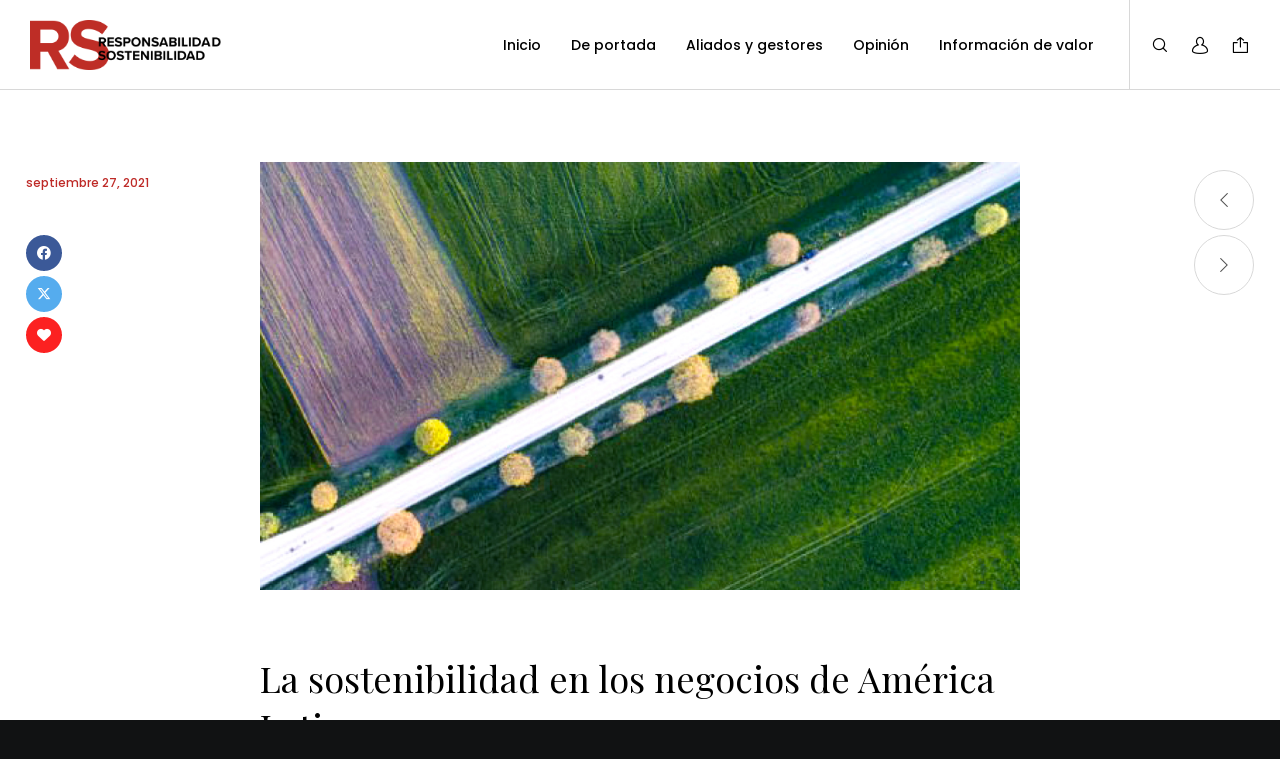

--- FILE ---
content_type: text/html; charset=UTF-8
request_url: https://rsrevista.org/edicion95/la-sostenibilidad-en-los-negocios-de-america-latina-20210927/
body_size: 25393
content:
<!doctype html>
<!--[if lt IE 10]>
<html class="ie9 no-js" lang="es">
<![endif]-->
<!--[if (gt IE 9)|!(IE)]><!-->

<html class="no-js" lang="es"> <!--<![endif]-->

	<head>
		<meta charset="UTF-8">
				<!-- allow pinned sites -->
		<link rel="pingback" href="https://rsrevista.org/edicion95/xmlrpc.php">
				<meta name='robots' content='index, follow, max-image-preview:large, max-snippet:-1, max-video-preview:-1' />

	<!-- This site is optimized with the Yoast SEO plugin v23.9 - https://yoast.com/wordpress/plugins/seo/ -->
	<title>La sostenibilidad en los negocios de América Latina - Revista RS Edición 95</title>
	<link rel="canonical" href="https://rsrevista.org/edicion95/la-sostenibilidad-en-los-negocios-de-america-latina-20210927/" />
	<meta property="og:locale" content="es_ES" />
	<meta property="og:type" content="article" />
	<meta property="og:title" content="La sostenibilidad en los negocios de América Latina - Revista RS Edición 95" />
	<meta property="og:description" content="El 7 de julio se llevó a cabo la conferencia virtual “La sostenibilidad en los negocios de América Latina”, organizada por la Escuela de Negocios de la Universidad del CEMA, SAP, CIO y Seakment. La finalidad del evento fue presentar el estudio de “La Sostenibilidad en la Agenda de los Líderes de Latinoamérica” realizado entre [&hellip;]" />
	<meta property="og:url" content="https://rsrevista.org/edicion95/la-sostenibilidad-en-los-negocios-de-america-latina-20210927/" />
	<meta property="og:site_name" content="Revista RS Edición 95" />
	<meta property="article:published_time" content="2021-09-27T19:41:07+00:00" />
	<meta property="article:modified_time" content="2021-09-27T19:41:09+00:00" />
	<meta property="og:image" content="https://rsrevista.org/edicion95/wp-content/uploads/sites/5/2021/09/RevistaRS_1_La-sostenibilidad-en-los-negocios_20210924.jpg" />
	<meta property="og:image:width" content="999" />
	<meta property="og:image:height" content="562" />
	<meta property="og:image:type" content="image/jpeg" />
	<meta name="author" content="Good" />
	<meta name="twitter:card" content="summary_large_image" />
	<meta name="twitter:label1" content="Escrito por" />
	<meta name="twitter:data1" content="Good" />
	<meta name="twitter:label2" content="Tiempo de lectura" />
	<meta name="twitter:data2" content="3 minutos" />
	<script type="application/ld+json" class="yoast-schema-graph">{"@context":"https://schema.org","@graph":[{"@type":"WebPage","@id":"https://rsrevista.org/edicion95/la-sostenibilidad-en-los-negocios-de-america-latina-20210927/","url":"https://rsrevista.org/edicion95/la-sostenibilidad-en-los-negocios-de-america-latina-20210927/","name":"La sostenibilidad en los negocios de América Latina - Revista RS Edición 95","isPartOf":{"@id":"https://rsrevista.org/edicion95/#website"},"primaryImageOfPage":{"@id":"https://rsrevista.org/edicion95/la-sostenibilidad-en-los-negocios-de-america-latina-20210927/#primaryimage"},"image":{"@id":"https://rsrevista.org/edicion95/la-sostenibilidad-en-los-negocios-de-america-latina-20210927/#primaryimage"},"thumbnailUrl":"https://rsrevista.org/edicion95/wp-content/uploads/sites/5/2021/09/RevistaRS_1_La-sostenibilidad-en-los-negocios_20210924.jpg","datePublished":"2021-09-27T19:41:07+00:00","dateModified":"2021-09-27T19:41:09+00:00","author":{"@id":"https://rsrevista.org/edicion95/#/schema/person/781e0e43b930b28f9267ae9a5dcbe3af"},"breadcrumb":{"@id":"https://rsrevista.org/edicion95/la-sostenibilidad-en-los-negocios-de-america-latina-20210927/#breadcrumb"},"inLanguage":"es","potentialAction":[{"@type":"ReadAction","target":["https://rsrevista.org/edicion95/la-sostenibilidad-en-los-negocios-de-america-latina-20210927/"]}]},{"@type":"ImageObject","inLanguage":"es","@id":"https://rsrevista.org/edicion95/la-sostenibilidad-en-los-negocios-de-america-latina-20210927/#primaryimage","url":"https://rsrevista.org/edicion95/wp-content/uploads/sites/5/2021/09/RevistaRS_1_La-sostenibilidad-en-los-negocios_20210924.jpg","contentUrl":"https://rsrevista.org/edicion95/wp-content/uploads/sites/5/2021/09/RevistaRS_1_La-sostenibilidad-en-los-negocios_20210924.jpg","width":999,"height":562},{"@type":"BreadcrumbList","@id":"https://rsrevista.org/edicion95/la-sostenibilidad-en-los-negocios-de-america-latina-20210927/#breadcrumb","itemListElement":[{"@type":"ListItem","position":1,"name":"Portada","item":"https://rsrevista.org/edicion95/"},{"@type":"ListItem","position":2,"name":"Grid Blog Layout","item":"https://rsrevista.org/edicion95/grid-blog-layout/"},{"@type":"ListItem","position":3,"name":"La sostenibilidad en los negocios de América Latina"}]},{"@type":"WebSite","@id":"https://rsrevista.org/edicion95/#website","url":"https://rsrevista.org/edicion95/","name":"Revista RS Edición 95","description":"Responsabilidad social y sostenibilidad","potentialAction":[{"@type":"SearchAction","target":{"@type":"EntryPoint","urlTemplate":"https://rsrevista.org/edicion95/?s={search_term_string}"},"query-input":{"@type":"PropertyValueSpecification","valueRequired":true,"valueName":"search_term_string"}}],"inLanguage":"es"},{"@type":"Person","@id":"https://rsrevista.org/edicion95/#/schema/person/781e0e43b930b28f9267ae9a5dcbe3af","name":"Good","image":{"@type":"ImageObject","inLanguage":"es","@id":"https://rsrevista.org/edicion95/#/schema/person/image/","url":"https://secure.gravatar.com/avatar/b90085527cfd5e03250a8637fe5c0369?s=96&d=mm&r=g","contentUrl":"https://secure.gravatar.com/avatar/b90085527cfd5e03250a8637fe5c0369?s=96&d=mm&r=g","caption":"Good"},"sameAs":["https://rsrevista.org"],"url":"https://rsrevista.org/edicion95/author/good/"}]}</script>
	<!-- / Yoast SEO plugin. -->


<link rel='dns-prefetch' href='//fonts.googleapis.com' />
<link rel='preconnect' href='https://fonts.gstatic.com' crossorigin />
<link rel="alternate" type="application/rss+xml" title="Revista RS Edición 95 &raquo; Feed" href="https://rsrevista.org/edicion95/feed/" />
<link rel="alternate" type="application/rss+xml" title="Revista RS Edición 95 &raquo; Feed de los comentarios" href="https://rsrevista.org/edicion95/comments/feed/" />
<link rel="alternate" type="application/rss+xml" title="Revista RS Edición 95 &raquo; Comentario La sostenibilidad en los negocios de América Latina del feed" href="https://rsrevista.org/edicion95/la-sostenibilidad-en-los-negocios-de-america-latina-20210927/feed/" />
<meta name="viewport" content="width=device-width, initial-scale=1, maximum-scale=1, user-scalable=no">
<meta name="application-name" content="Revista RS Edición 95">
<script type="text/javascript">
/* <![CDATA[ */
window._wpemojiSettings = {"baseUrl":"https:\/\/s.w.org\/images\/core\/emoji\/15.0.3\/72x72\/","ext":".png","svgUrl":"https:\/\/s.w.org\/images\/core\/emoji\/15.0.3\/svg\/","svgExt":".svg","source":{"concatemoji":"https:\/\/rsrevista.org\/edicion95\/wp-includes\/js\/wp-emoji-release.min.js?ver=6.6.4"}};
/*! This file is auto-generated */
!function(i,n){var o,s,e;function c(e){try{var t={supportTests:e,timestamp:(new Date).valueOf()};sessionStorage.setItem(o,JSON.stringify(t))}catch(e){}}function p(e,t,n){e.clearRect(0,0,e.canvas.width,e.canvas.height),e.fillText(t,0,0);var t=new Uint32Array(e.getImageData(0,0,e.canvas.width,e.canvas.height).data),r=(e.clearRect(0,0,e.canvas.width,e.canvas.height),e.fillText(n,0,0),new Uint32Array(e.getImageData(0,0,e.canvas.width,e.canvas.height).data));return t.every(function(e,t){return e===r[t]})}function u(e,t,n){switch(t){case"flag":return n(e,"\ud83c\udff3\ufe0f\u200d\u26a7\ufe0f","\ud83c\udff3\ufe0f\u200b\u26a7\ufe0f")?!1:!n(e,"\ud83c\uddfa\ud83c\uddf3","\ud83c\uddfa\u200b\ud83c\uddf3")&&!n(e,"\ud83c\udff4\udb40\udc67\udb40\udc62\udb40\udc65\udb40\udc6e\udb40\udc67\udb40\udc7f","\ud83c\udff4\u200b\udb40\udc67\u200b\udb40\udc62\u200b\udb40\udc65\u200b\udb40\udc6e\u200b\udb40\udc67\u200b\udb40\udc7f");case"emoji":return!n(e,"\ud83d\udc26\u200d\u2b1b","\ud83d\udc26\u200b\u2b1b")}return!1}function f(e,t,n){var r="undefined"!=typeof WorkerGlobalScope&&self instanceof WorkerGlobalScope?new OffscreenCanvas(300,150):i.createElement("canvas"),a=r.getContext("2d",{willReadFrequently:!0}),o=(a.textBaseline="top",a.font="600 32px Arial",{});return e.forEach(function(e){o[e]=t(a,e,n)}),o}function t(e){var t=i.createElement("script");t.src=e,t.defer=!0,i.head.appendChild(t)}"undefined"!=typeof Promise&&(o="wpEmojiSettingsSupports",s=["flag","emoji"],n.supports={everything:!0,everythingExceptFlag:!0},e=new Promise(function(e){i.addEventListener("DOMContentLoaded",e,{once:!0})}),new Promise(function(t){var n=function(){try{var e=JSON.parse(sessionStorage.getItem(o));if("object"==typeof e&&"number"==typeof e.timestamp&&(new Date).valueOf()<e.timestamp+604800&&"object"==typeof e.supportTests)return e.supportTests}catch(e){}return null}();if(!n){if("undefined"!=typeof Worker&&"undefined"!=typeof OffscreenCanvas&&"undefined"!=typeof URL&&URL.createObjectURL&&"undefined"!=typeof Blob)try{var e="postMessage("+f.toString()+"("+[JSON.stringify(s),u.toString(),p.toString()].join(",")+"));",r=new Blob([e],{type:"text/javascript"}),a=new Worker(URL.createObjectURL(r),{name:"wpTestEmojiSupports"});return void(a.onmessage=function(e){c(n=e.data),a.terminate(),t(n)})}catch(e){}c(n=f(s,u,p))}t(n)}).then(function(e){for(var t in e)n.supports[t]=e[t],n.supports.everything=n.supports.everything&&n.supports[t],"flag"!==t&&(n.supports.everythingExceptFlag=n.supports.everythingExceptFlag&&n.supports[t]);n.supports.everythingExceptFlag=n.supports.everythingExceptFlag&&!n.supports.flag,n.DOMReady=!1,n.readyCallback=function(){n.DOMReady=!0}}).then(function(){return e}).then(function(){var e;n.supports.everything||(n.readyCallback(),(e=n.source||{}).concatemoji?t(e.concatemoji):e.wpemoji&&e.twemoji&&(t(e.twemoji),t(e.wpemoji)))}))}((window,document),window._wpemojiSettings);
/* ]]> */
</script>
<style id='wp-emoji-styles-inline-css' type='text/css'>

	img.wp-smiley, img.emoji {
		display: inline !important;
		border: none !important;
		box-shadow: none !important;
		height: 1em !important;
		width: 1em !important;
		margin: 0 0.07em !important;
		vertical-align: -0.1em !important;
		background: none !important;
		padding: 0 !important;
	}
</style>
<link rel='stylesheet' id='wp-block-library-css' href='https://rsrevista.org/edicion95/wp-includes/css/dist/block-library/style.min.css?ver=6.6.4' type='text/css' media='all' />
<style id='classic-theme-styles-inline-css' type='text/css'>
/*! This file is auto-generated */
.wp-block-button__link{color:#fff;background-color:#32373c;border-radius:9999px;box-shadow:none;text-decoration:none;padding:calc(.667em + 2px) calc(1.333em + 2px);font-size:1.125em}.wp-block-file__button{background:#32373c;color:#fff;text-decoration:none}
</style>
<style id='global-styles-inline-css' type='text/css'>
:root{--wp--preset--aspect-ratio--square: 1;--wp--preset--aspect-ratio--4-3: 4/3;--wp--preset--aspect-ratio--3-4: 3/4;--wp--preset--aspect-ratio--3-2: 3/2;--wp--preset--aspect-ratio--2-3: 2/3;--wp--preset--aspect-ratio--16-9: 16/9;--wp--preset--aspect-ratio--9-16: 9/16;--wp--preset--color--black: #000000;--wp--preset--color--cyan-bluish-gray: #abb8c3;--wp--preset--color--white: #ffffff;--wp--preset--color--pale-pink: #f78da7;--wp--preset--color--vivid-red: #cf2e2e;--wp--preset--color--luminous-vivid-orange: #ff6900;--wp--preset--color--luminous-vivid-amber: #fcb900;--wp--preset--color--light-green-cyan: #7bdcb5;--wp--preset--color--vivid-green-cyan: #00d084;--wp--preset--color--pale-cyan-blue: #8ed1fc;--wp--preset--color--vivid-cyan-blue: #0693e3;--wp--preset--color--vivid-purple: #9b51e0;--wp--preset--color--primary-1: #be2a27;--wp--preset--color--primary-2: #044475;--wp--preset--color--primary-3: #487F84;--wp--preset--color--primary-4: #5F597E;--wp--preset--color--primary-5: #d6ccad;--wp--preset--color--green: #6ECA09;--wp--preset--color--red: #D0021B;--wp--preset--color--orange: #FAB901;--wp--preset--color--aqua: #28d2dc;--wp--preset--color--blue: #15c7ff;--wp--preset--color--purple: #7639e2;--wp--preset--color--grey: #e2e2e2;--wp--preset--gradient--vivid-cyan-blue-to-vivid-purple: linear-gradient(135deg,rgba(6,147,227,1) 0%,rgb(155,81,224) 100%);--wp--preset--gradient--light-green-cyan-to-vivid-green-cyan: linear-gradient(135deg,rgb(122,220,180) 0%,rgb(0,208,130) 100%);--wp--preset--gradient--luminous-vivid-amber-to-luminous-vivid-orange: linear-gradient(135deg,rgba(252,185,0,1) 0%,rgba(255,105,0,1) 100%);--wp--preset--gradient--luminous-vivid-orange-to-vivid-red: linear-gradient(135deg,rgba(255,105,0,1) 0%,rgb(207,46,46) 100%);--wp--preset--gradient--very-light-gray-to-cyan-bluish-gray: linear-gradient(135deg,rgb(238,238,238) 0%,rgb(169,184,195) 100%);--wp--preset--gradient--cool-to-warm-spectrum: linear-gradient(135deg,rgb(74,234,220) 0%,rgb(151,120,209) 20%,rgb(207,42,186) 40%,rgb(238,44,130) 60%,rgb(251,105,98) 80%,rgb(254,248,76) 100%);--wp--preset--gradient--blush-light-purple: linear-gradient(135deg,rgb(255,206,236) 0%,rgb(152,150,240) 100%);--wp--preset--gradient--blush-bordeaux: linear-gradient(135deg,rgb(254,205,165) 0%,rgb(254,45,45) 50%,rgb(107,0,62) 100%);--wp--preset--gradient--luminous-dusk: linear-gradient(135deg,rgb(255,203,112) 0%,rgb(199,81,192) 50%,rgb(65,88,208) 100%);--wp--preset--gradient--pale-ocean: linear-gradient(135deg,rgb(255,245,203) 0%,rgb(182,227,212) 50%,rgb(51,167,181) 100%);--wp--preset--gradient--electric-grass: linear-gradient(135deg,rgb(202,248,128) 0%,rgb(113,206,126) 100%);--wp--preset--gradient--midnight: linear-gradient(135deg,rgb(2,3,129) 0%,rgb(40,116,252) 100%);--wp--preset--font-size--small: 13px;--wp--preset--font-size--medium: 20px;--wp--preset--font-size--large: 36px;--wp--preset--font-size--x-large: 42px;--wp--preset--spacing--20: 0.44rem;--wp--preset--spacing--30: 0.67rem;--wp--preset--spacing--40: 1rem;--wp--preset--spacing--50: 1.5rem;--wp--preset--spacing--60: 2.25rem;--wp--preset--spacing--70: 3.38rem;--wp--preset--spacing--80: 5.06rem;--wp--preset--shadow--natural: 6px 6px 9px rgba(0, 0, 0, 0.2);--wp--preset--shadow--deep: 12px 12px 50px rgba(0, 0, 0, 0.4);--wp--preset--shadow--sharp: 6px 6px 0px rgba(0, 0, 0, 0.2);--wp--preset--shadow--outlined: 6px 6px 0px -3px rgba(255, 255, 255, 1), 6px 6px rgba(0, 0, 0, 1);--wp--preset--shadow--crisp: 6px 6px 0px rgba(0, 0, 0, 1);}:where(.is-layout-flex){gap: 0.5em;}:where(.is-layout-grid){gap: 0.5em;}body .is-layout-flex{display: flex;}.is-layout-flex{flex-wrap: wrap;align-items: center;}.is-layout-flex > :is(*, div){margin: 0;}body .is-layout-grid{display: grid;}.is-layout-grid > :is(*, div){margin: 0;}:where(.wp-block-columns.is-layout-flex){gap: 2em;}:where(.wp-block-columns.is-layout-grid){gap: 2em;}:where(.wp-block-post-template.is-layout-flex){gap: 1.25em;}:where(.wp-block-post-template.is-layout-grid){gap: 1.25em;}.has-black-color{color: var(--wp--preset--color--black) !important;}.has-cyan-bluish-gray-color{color: var(--wp--preset--color--cyan-bluish-gray) !important;}.has-white-color{color: var(--wp--preset--color--white) !important;}.has-pale-pink-color{color: var(--wp--preset--color--pale-pink) !important;}.has-vivid-red-color{color: var(--wp--preset--color--vivid-red) !important;}.has-luminous-vivid-orange-color{color: var(--wp--preset--color--luminous-vivid-orange) !important;}.has-luminous-vivid-amber-color{color: var(--wp--preset--color--luminous-vivid-amber) !important;}.has-light-green-cyan-color{color: var(--wp--preset--color--light-green-cyan) !important;}.has-vivid-green-cyan-color{color: var(--wp--preset--color--vivid-green-cyan) !important;}.has-pale-cyan-blue-color{color: var(--wp--preset--color--pale-cyan-blue) !important;}.has-vivid-cyan-blue-color{color: var(--wp--preset--color--vivid-cyan-blue) !important;}.has-vivid-purple-color{color: var(--wp--preset--color--vivid-purple) !important;}.has-black-background-color{background-color: var(--wp--preset--color--black) !important;}.has-cyan-bluish-gray-background-color{background-color: var(--wp--preset--color--cyan-bluish-gray) !important;}.has-white-background-color{background-color: var(--wp--preset--color--white) !important;}.has-pale-pink-background-color{background-color: var(--wp--preset--color--pale-pink) !important;}.has-vivid-red-background-color{background-color: var(--wp--preset--color--vivid-red) !important;}.has-luminous-vivid-orange-background-color{background-color: var(--wp--preset--color--luminous-vivid-orange) !important;}.has-luminous-vivid-amber-background-color{background-color: var(--wp--preset--color--luminous-vivid-amber) !important;}.has-light-green-cyan-background-color{background-color: var(--wp--preset--color--light-green-cyan) !important;}.has-vivid-green-cyan-background-color{background-color: var(--wp--preset--color--vivid-green-cyan) !important;}.has-pale-cyan-blue-background-color{background-color: var(--wp--preset--color--pale-cyan-blue) !important;}.has-vivid-cyan-blue-background-color{background-color: var(--wp--preset--color--vivid-cyan-blue) !important;}.has-vivid-purple-background-color{background-color: var(--wp--preset--color--vivid-purple) !important;}.has-black-border-color{border-color: var(--wp--preset--color--black) !important;}.has-cyan-bluish-gray-border-color{border-color: var(--wp--preset--color--cyan-bluish-gray) !important;}.has-white-border-color{border-color: var(--wp--preset--color--white) !important;}.has-pale-pink-border-color{border-color: var(--wp--preset--color--pale-pink) !important;}.has-vivid-red-border-color{border-color: var(--wp--preset--color--vivid-red) !important;}.has-luminous-vivid-orange-border-color{border-color: var(--wp--preset--color--luminous-vivid-orange) !important;}.has-luminous-vivid-amber-border-color{border-color: var(--wp--preset--color--luminous-vivid-amber) !important;}.has-light-green-cyan-border-color{border-color: var(--wp--preset--color--light-green-cyan) !important;}.has-vivid-green-cyan-border-color{border-color: var(--wp--preset--color--vivid-green-cyan) !important;}.has-pale-cyan-blue-border-color{border-color: var(--wp--preset--color--pale-cyan-blue) !important;}.has-vivid-cyan-blue-border-color{border-color: var(--wp--preset--color--vivid-cyan-blue) !important;}.has-vivid-purple-border-color{border-color: var(--wp--preset--color--vivid-purple) !important;}.has-vivid-cyan-blue-to-vivid-purple-gradient-background{background: var(--wp--preset--gradient--vivid-cyan-blue-to-vivid-purple) !important;}.has-light-green-cyan-to-vivid-green-cyan-gradient-background{background: var(--wp--preset--gradient--light-green-cyan-to-vivid-green-cyan) !important;}.has-luminous-vivid-amber-to-luminous-vivid-orange-gradient-background{background: var(--wp--preset--gradient--luminous-vivid-amber-to-luminous-vivid-orange) !important;}.has-luminous-vivid-orange-to-vivid-red-gradient-background{background: var(--wp--preset--gradient--luminous-vivid-orange-to-vivid-red) !important;}.has-very-light-gray-to-cyan-bluish-gray-gradient-background{background: var(--wp--preset--gradient--very-light-gray-to-cyan-bluish-gray) !important;}.has-cool-to-warm-spectrum-gradient-background{background: var(--wp--preset--gradient--cool-to-warm-spectrum) !important;}.has-blush-light-purple-gradient-background{background: var(--wp--preset--gradient--blush-light-purple) !important;}.has-blush-bordeaux-gradient-background{background: var(--wp--preset--gradient--blush-bordeaux) !important;}.has-luminous-dusk-gradient-background{background: var(--wp--preset--gradient--luminous-dusk) !important;}.has-pale-ocean-gradient-background{background: var(--wp--preset--gradient--pale-ocean) !important;}.has-electric-grass-gradient-background{background: var(--wp--preset--gradient--electric-grass) !important;}.has-midnight-gradient-background{background: var(--wp--preset--gradient--midnight) !important;}.has-small-font-size{font-size: var(--wp--preset--font-size--small) !important;}.has-medium-font-size{font-size: var(--wp--preset--font-size--medium) !important;}.has-large-font-size{font-size: var(--wp--preset--font-size--large) !important;}.has-x-large-font-size{font-size: var(--wp--preset--font-size--x-large) !important;}
:where(.wp-block-post-template.is-layout-flex){gap: 1.25em;}:where(.wp-block-post-template.is-layout-grid){gap: 1.25em;}
:where(.wp-block-columns.is-layout-flex){gap: 2em;}:where(.wp-block-columns.is-layout-grid){gap: 2em;}
:root :where(.wp-block-pullquote){font-size: 1.5em;line-height: 1.6;}
</style>
<link rel='stylesheet' id='font-awesome-css' href='https://rsrevista.org/edicion95/wp-content/themes/anemos/css/font-awesome.min.css?ver=6.4.2' type='text/css' media='all' />
<link rel='stylesheet' id='font-awesome-v4-shims-css' href='https://rsrevista.org/edicion95/wp-content/themes/anemos/css/font-awesome-v4-shims.min.css?ver=6.4.2' type='text/css' media='all' />
<link rel='stylesheet' id='anemos-eutf-theme-style-css' href='https://rsrevista.org/edicion95/wp-content/themes/anemos/css/theme-style.css?ver=2.4.3' type='text/css' media='all' />
<link rel='stylesheet' id='anemos-eutf-elements-css' href='https://rsrevista.org/edicion95/wp-content/themes/anemos/css/elements.css?ver=2.4.3' type='text/css' media='all' />
<link rel='stylesheet' id='anemos-eutf-style-css' href='https://rsrevista.org/edicion95/wp-content/themes/anemos-child/style.css?ver=2.4.3' type='text/css' media='all' />
<link rel='stylesheet' id='anemos-eutf-responsive-css' href='https://rsrevista.org/edicion95/wp-content/themes/anemos/css/responsive.css?ver=2.4.3' type='text/css' media='all' />
<link rel='stylesheet' id='redux-google-fonts-anemos_eutf_options-css' href='https://fonts.googleapis.com/css?family=Open+Sans%3A400%7CPlayfair+Display%3A400%7CPoppins%3A500%2C400%7CDroid+Serif%3A400italic%2C400&#038;subset=latin&#038;display=swap&#038;ver=1632405246' type='text/css' media='all' />
<script type="text/javascript" src="https://rsrevista.org/edicion95/wp-includes/js/jquery/jquery.min.js?ver=3.7.1" id="jquery-core-js"></script>
<script type="text/javascript" src="https://rsrevista.org/edicion95/wp-includes/js/jquery/jquery-migrate.min.js?ver=3.4.1" id="jquery-migrate-js"></script>
<script type="text/javascript" src="https://rsrevista.org/edicion95/wp-content/themes/anemos/js/modernizr.custom.js?ver=2.8.3" id="anemos-eutf-modernizr-script-js"></script>
<link rel="https://api.w.org/" href="https://rsrevista.org/edicion95/wp-json/" /><link rel="alternate" title="JSON" type="application/json" href="https://rsrevista.org/edicion95/wp-json/wp/v2/posts/5165" /><link rel="EditURI" type="application/rsd+xml" title="RSD" href="https://rsrevista.org/edicion95/xmlrpc.php?rsd" />
<meta name="generator" content="WordPress 6.6.4" />
<link rel='shortlink' href='https://rsrevista.org/edicion95/?p=5165' />
<link rel="alternate" title="oEmbed (JSON)" type="application/json+oembed" href="https://rsrevista.org/edicion95/wp-json/oembed/1.0/embed?url=https%3A%2F%2Frsrevista.org%2Fedicion95%2Fla-sostenibilidad-en-los-negocios-de-america-latina-20210927%2F" />
<link rel="alternate" title="oEmbed (XML)" type="text/xml+oembed" href="https://rsrevista.org/edicion95/wp-json/oembed/1.0/embed?url=https%3A%2F%2Frsrevista.org%2Fedicion95%2Fla-sostenibilidad-en-los-negocios-de-america-latina-20210927%2F&#038;format=xml" />
<!-- Global site tag (gtag.js) - Google Analytics -->
<script async src="https://www.googletagmanager.com/gtag/js?id=UA-177204441-1"></script>
<script>window.dataLayer = window.dataLayer || []; function gtag(){dataLayer.push(arguments);} gtag('js', new Date()); gtag('config', 'UA-177204441-1');</script>
<meta name="generator" content="Redux 4.4.9" /><!-- Dynamic css -->
<style type="text/css">
 body, p { font-size: 14px; font-family: "Open Sans"; font-weight: 400; line-height: 24px; letter-spacing: 0px; } #eut-header .eut-logo.eut-logo-text a { font-family: "Playfair Display"; font-weight: 400; font-style: normal; font-size: 36px; text-transform: none; letter-spacing: 0px; } .eut-main-menu .eut-wrapper > ul > li > a, .eut-main-menu .eut-wrapper > ul > li.megamenu > ul > li > a, #eut-theme-wrapper #eut-hidden-menu ul.eut-menu > li > a, .eut-toggle-hiddenarea .eut-label, #eut-hidden-menu ul.eut-menu > li.megamenu > ul > li > a, .eut-main-menu .eut-wrapper > ul > li ul li.eut-goback a, #eut-hidden-menu ul.eut-menu > li ul li.eut-goback a { font-family: Poppins; font-weight: 500; font-style: normal; font-size: 14px; text-transform: none; letter-spacing: 0px; } .eut-slide-menu .eut-main-menu .eut-wrapper ul li.megamenu ul li:not(.eut-goback) > a, #eut-hidden-menu.eut-slide-menu ul li.megamenu ul li:not(.eut-goback) > a, .eut-main-menu .eut-wrapper > ul > li ul li a, #eut-header .eut-shoppin-cart-content { font-family: Poppins; font-weight: 400; font-style: normal; font-size: 12px; text-transform: none; letter-spacing: 0px; } .eut-main-menu .eut-menu-description, #eut-hidden-menu .eut-menu-description { font-family: Poppins; font-weight: 400; font-style: normal; font-size: 11px; text-transform: none; letter-spacing: 0px; } h1, .eut-h1, #eut-theme-wrapper .eut-modal .eut-search input[type='text'], .eut-dropcap span, p.eut-dropcap:first-letter, h2, .eut-h2, h3, .eut-h3, h4, .eut-h4, h5, .eut-h5, h6, .eut-h6, #eut-anemos-sticky-header .eut-page-title-wrapper { font-family: "Playfair Display"; font-weight: 400; font-style: normal; text-transform: none; } h1, .eut-h1, #eut-theme-wrapper .eut-modal .eut-search input[type='text'], .eut-dropcap span, p.eut-dropcap:first-letter { font-size: 53px; line-height: 60px; letter-spacing: 0px; } h2, .eut-h2 { font-size: 36px; line-height: 40px; letter-spacing: 0px; } h3, .eut-h3 { font-size: 30px; line-height: 36px; letter-spacing: 0px; } h4, .eut-h4 { font-size: 24px; line-height: 30px; letter-spacing: 0px; } h5, .eut-h5 { font-size: 20px; line-height: 30px; letter-spacing: 0px; } h6, .eut-h6, .vc_tta.vc_general .vc_tta-panel-title, #eut-main-content .vc_tta.vc_general .vc_tta-tab > a { font-size: 18px; line-height: 30px; letter-spacing: 0px; } #eut-page-title .eut-title, #eut-blog-title .eut-title { font-family: "Playfair Display"; font-weight: 400; font-style: normal; font-size: 36px; text-transform: none; line-height: 48px; letter-spacing: 0px; } #eut-page-title .eut-line-divider, #eut-blog-title .eut-line-divider { font-size: 36px; } #eut-page-title .eut-description, #eut-blog-title .eut-description, #eut-blog-title .eut-description p { font-family: "Droid Serif"; font-weight: 400; font-style: italic; font-size: 24px; text-transform: none; line-height: 30px; letter-spacing: 0px; } #eut-post-title .eut-title-categories { font-family: "Droid Serif"; font-weight: 400; font-style: normal; font-size: 16px; text-transform: none; line-height: 30px; letter-spacing: 0px; } #eut-post-title .eut-title, .eut-single-simple-title { font-family: "Playfair Display"; font-weight: 400; font-style: normal; font-size: 36px; text-transform: none; line-height: 48px; letter-spacing: 0px; } #eut-post-title .eut-line-divider { font-size: 36px; } #eut-post-title .eut-description { font-family: "Droid Serif"; font-weight: 400; font-style: italic; font-size: 24px; text-transform: none; line-height: 30px; letter-spacing: 0px; } #eut-feature-section .eut-subheading { font-family: "Droid Serif"; font-weight: 400; font-style: normal; font-size: 16px; text-transform: none; line-height: 30px; letter-spacing: 0px; } #eut-feature-section .eut-title { font-family: "Playfair Display"; font-weight: 400; font-style: normal; font-size: 36px; text-transform: none; line-height: 48px; letter-spacing: 0px; } #eut-feature-section .eut-line-divider { font-size: 36px; } #eut-feature-section .eut-description { font-family: "Droid Serif"; font-weight: 400; font-style: italic; font-size: 24px; text-transform: none; line-height: 30px; letter-spacing: 0px; } #eut-feature-section.eut-fullscreen .eut-subheading { font-family: "Droid Serif"; font-weight: 400; font-style: normal; font-size: 16px; text-transform: none; line-height: 30px; letter-spacing: 0px; } #eut-feature-section.eut-fullscreen .eut-title { font-family: "Playfair Display"; font-weight: 400; font-style: normal; font-size: 60px; text-transform: none; line-height: 72px; letter-spacing: 0px; } #eut-feature-section.eut-fullscreen .eut-line-divider { font-size: 60px; } #eut-feature-section.eut-fullscreen .eut-description { font-family: "Droid Serif"; font-weight: 400; font-style: italic; font-size: 24px; text-transform: none; line-height: 30px; letter-spacing: 0px; } .eut-leader-text, .eut-leader-text p, p.eut-leader-text { font-family: "Droid Serif"; font-weight: 400; font-style: normal; font-size: 20px; text-transform: none; line-height: 36px; letter-spacing: 0px; } .eut-subtitle, .eut-subtitle p, .eut-subtitle-text { font-family: "Droid Serif"; font-weight: 400; font-style: normal; font-size: 16px; text-transform: none; line-height: 30px; letter-spacing: 0px; } .eut-small-text, span.wpcf7-not-valid-tip, div.wpcf7-mail-sent-ok, div.wpcf7-validation-errors, .eut-post-meta-wrapper .eut-categories li { font-family: Poppins; font-weight: 500; font-style: normal; font-size: 8px; text-transform: uppercase; letter-spacing: 1px; } .eut-link-text, .eut-btn, input[type='submit'], input[type='reset'], input[type='button'], button:not(.mfp-arrow):not(.eut-search-btn), #eut-header .eut-shoppin-cart-content .total, #eut-header .eut-shoppin-cart-content .button, #cancel-comment-reply-link, .eut-anchor-menu .eut-anchor-wrapper .eut-container > ul > li > a, .eut-anchor-menu .eut-anchor-wrapper .eut-container ul.sub-menu li a { font-family: Poppins !important; font-weight: 500 !important; font-style: normal; font-size: 12px !important; text-transform: none; letter-spacing: 0px; } .eut-btn.eut-btn-extrasmall, .widget.woocommerce button[type='submit'] { font-size: 8px !important; } .eut-btn.eut-btn-small { font-size: 10px !important; } .eut-btn.eut-btn-large { font-size: 14px !important; } .eut-btn.eut-btn-extralarge { font-size: 16px !important; } .eut-widget-title, h3#reply-title { font-family: "Playfair Display"; font-weight: 400; font-style: normal; font-size: 20px; text-transform: capitalize; line-height: 30px; letter-spacing: 0px; } .widget, .widgets, .widget p, #eut-hidden-menu ul.eut-menu li a { font-family: "Open Sans"; font-weight: 400; font-style: normal; font-size: 14px; text-transform: none; line-height: 24px; letter-spacing: 0px; } @media only screen and (min-width: 960px) and (max-width: 1200px) { h1,.eut-h1,#eut-theme-wrapper .eut-modal .eut-search input[type="text"],.eut-dropcap span,p.eut-dropcap:first-letter { font-size: 47.7px; line-height: 1.13em; } h2,.eut-h2 { font-size: 32.4px; line-height: 1.11em; } #eut-page-title .eut-title,#eut-blog-title .eut-title,#eut-page-title .eut-line-divider,#eut-blog-title .eut-line-divider { font-size: 32.4px; line-height: 1.33em; } #eut-post-title .eut-title,#eut-post-title .eut-line-divider { font-size: 32.4px; line-height: 1.33em; } #eut-feature-section .eut-title,#eut-feature-section .eut-line-divider { font-size: 32.4px; line-height: 1.33em; } #eut-feature-section.eut-fullscreen .eut-title,#eut-feature-section.eut-fullscreen .eut-line-divider { font-size: 54px; line-height: 1.2em; } #eut-feature-section.eut-fullscreen .eut-description { font-size: 21.6px; line-height: 1.25em; } #eut-page-title .eut-description,#eut-blog-title .eut-description,#eut-blog-title .eut-description p { font-size: 21.6px; line-height: 1.25em; } #eut-post-title .eut-title-categories { font-size: 14.4px; line-height: 1.88em; } #eut-post-title .eut-description { font-size: 21.6px; line-height: 1.25em; } #eut-feature-section .eut-subheading { font-size: 14.4px; line-height: 1.88em; } #eut-feature-section.eut-fullscreen .eut-subheading { font-size: 14.4px; line-height: 1.88em; } #eut-feature-section .eut-description { font-size: 21.6px; line-height: 1.25em; } .eut-leader-text,.eut-leader-text p,p.eut-leader-text { font-size: 18px; line-height: 1.8em; } .eut-subtitle,.eut-subtitle-text { font-size: 14.4px; line-height: 1.88em; } } @media only screen and (min-width: 768px) and (max-width: 959px) { h1,.eut-h1,#eut-theme-wrapper .eut-modal .eut-search input[type="text"],.eut-dropcap span,p.eut-dropcap:first-letter { font-size: 42.4px; line-height: 1.13em; } h2,.eut-h2 { font-size: 28.8px; line-height: 1.11em; } #eut-page-title .eut-title,#eut-blog-title .eut-title,#eut-page-title .eut-line-divider,#eut-blog-title .eut-line-divider { font-size: 30.6px; line-height: 1.33em; } #eut-post-title .eut-title,#eut-post-title .eut-line-divider { font-size: 30.6px; line-height: 1.33em; } #eut-feature-section .eut-title,#eut-feature-section .eut-line-divider { font-size: 30.6px; line-height: 1.33em; } #eut-feature-section.eut-fullscreen .eut-title,#eut-feature-section.eut-fullscreen .eut-line-divider { font-size: 51px; line-height: 1.2em; } #eut-feature-section.eut-fullscreen .eut-description { font-size: 20.4px; line-height: 1.25em; } #eut-page-title .eut-description,#eut-blog-title .eut-description,#eut-blog-title .eut-description p { font-size: 19.2px; line-height: 1.25em; } #eut-post-title .eut-title-categories { font-size: 12.8px; line-height: 1.88em; } #eut-post-title .eut-description { font-size: 19.2px; line-height: 1.25em; } #eut-feature-section .eut-subheading { font-size: 12.8px; line-height: 1.88em; } #eut-feature-section.eut-fullscreen .eut-subheading { font-size: 12.8px; line-height: 1.88em; } #eut-feature-section .eut-description { font-size: 19.2px; line-height: 1.25em; } .eut-leader-text,.eut-leader-text p,p.eut-leader-text { font-size: 16px; line-height: 1.8em; } .eut-subtitle,.eut-subtitle-text { font-size: 12.8px; line-height: 1.88em; } } @media only screen and (max-width: 767px) { h1,.eut-h1,#eut-theme-wrapper .eut-modal .eut-search input[type="text"],.eut-dropcap span,p.eut-dropcap:first-letter { font-size: 37.1px; line-height: 1.13em; } h2,.eut-h2 { font-size: 25.2px; line-height: 1.11em; } #eut-page-title .eut-title,#eut-blog-title .eut-title,#eut-page-title .eut-line-divider,#eut-blog-title .eut-line-divider { font-size: 21.6px; line-height: 1.33em; } #eut-post-title .eut-title,#eut-post-title .eut-line-divider { font-size: 21.6px; line-height: 1.33em; } #eut-feature-section .eut-title,#eut-feature-section .eut-line-divider { font-size: 21.6px; line-height: 1.33em; } #eut-feature-section.eut-fullscreen .eut-title,#eut-feature-section.eut-fullscreen .eut-line-divider { font-size: 36px; line-height: 1.2em; } #eut-feature-section.eut-fullscreen .eut-description { font-size: 14.4px; line-height: 1.25em; } #eut-page-title .eut-description,#eut-blog-title .eut-description,#eut-blog-title .eut-description p { font-size: 19.2px; line-height: 1.25em; } #eut-post-title .eut-title-categories { font-size: 12.8px; line-height: 1.88em; } #eut-post-title .eut-description { font-size: 19.2px; line-height: 1.25em; } #eut-feature-section .eut-subheading { font-size: 12.8px; line-height: 1.88em; } #eut-feature-section.eut-fullscreen .eut-subheading { font-size: 12.8px; line-height: 1.88em; } #eut-feature-section .eut-description { font-size: 19.2px; line-height: 1.25em; } .eut-leader-text,.eut-leader-text p,p.eut-leader-text { font-size: 16px; line-height: 1.8em; } .eut-subtitle,.eut-subtitle-text { font-size: 12.8px; line-height: 1.88em; } } @media print { h1,.eut-h1,#eut-theme-wrapper .eut-modal .eut-search input[type="text"],.eut-dropcap span,p.eut-dropcap:first-letter { font-size: 37.1px; line-height: 1.13em; } h2,.eut-h2 { font-size: 25.2px; line-height: 1.11em; } #eut-page-title .eut-title,#eut-blog-title .eut-title,#eut-page-title .eut-line-divider,#eut-blog-title .eut-line-divider { font-size: 21.6px; line-height: 1.33em; } #eut-post-title .eut-title,#eut-post-title .eut-line-divider { font-size: 21.6px; line-height: 1.33em; } #eut-feature-section .eut-title,#eut-feature-section .eut-line-divider { font-size: 21.6px; line-height: 1.33em; } #eut-feature-section.eut-fullscreen .eut-title,#eut-feature-section.eut-fullscreen .eut-line-divider { font-size: 36px; line-height: 1.2em; } #eut-feature-section.eut-fullscreen .eut-description { font-size: 14.4px; line-height: 1.25em; } #eut-page-title .eut-description,#eut-blog-title .eut-description,#eut-blog-title .eut-description p { font-size: 19.2px; line-height: 1.25em; } #eut-post-title .eut-title-categories { font-size: 12.8px; line-height: 1.88em; } #eut-post-title .eut-description { font-size: 19.2px; line-height: 1.25em; } #eut-feature-section .eut-subheading { font-size: 12.8px; line-height: 1.88em; } #eut-feature-section.eut-fullscreen .eut-subheading { font-size: 12.8px; line-height: 1.88em; } #eut-feature-section .eut-description { font-size: 19.2px; line-height: 1.25em; } .eut-leader-text,.eut-leader-text p,p.eut-leader-text { font-size: 16px; line-height: 1.8em; } .eut-subtitle,.eut-subtitle-text { font-size: 12.8px; line-height: 1.88em; } } 
</style><!-- Dynamic css -->
<style type="text/css">
 a { color: #000000; } a:hover { color: #be2a27; } .eut-container, #disqus_thread, #eut-content.eut-left-sidebar .eut-content-wrapper, #eut-content.eut-right-sidebar .eut-content-wrapper { max-width: 1170px; } @media only screen and (max-width: 1200px) { .eut-container, #disqus_thread, #eut-content.eut-left-sidebar .eut-content-wrapper, #eut-content.eut-right-sidebar .eut-content-wrapper { width: 90%; max-width: 1170px; } } @media only screen and (min-width: 960px) { #eut-theme-wrapper.eut-header-side .eut-container, #eut-theme-wrapper.eut-header-side #eut-content.eut-left-sidebar .eut-content-wrapper, #eut-theme-wrapper.eut-header-side #eut-content.eut-right-sidebar .eut-content-wrapper { width: 90%; max-width: 1170px; } } body.eut-boxed #eut-theme-wrapper { width: 1220px; } #eut-body.eut-boxed #eut-header.eut-fixed #eut-main-header, #eut-body.eut-boxed #eut-anemos-sticky-header, #eut-body.eut-boxed .eut-anchor-menu .eut-anchor-wrapper.eut-sticky, #eut-body.eut-boxed #eut-footer.eut-fixed-footer { max-width: 1220px; } @media only screen and (max-width: 1200px) { #eut-body.eut-boxed #eut-header.eut-sticky-header #eut-main-header.eut-header-default, #eut-body.eut-boxed #eut-header.eut-sticky-header #eut-anemos-sticky-header, #eut-body.eut-boxed #eut-header.eut-fixed #eut-main-header { max-width: 90%; } } .single-post #eut-content:not(.eut-right-sidebar):not(.eut-left-sidebar) .eut-container { max-width: 760px; } #eut-top-bar, #eut-top-bar .eut-language > li > ul, #eut-top-bar .eut-top-bar-menu ul.sub-menu { background-color: #ffffff; color: #777777; } #eut-top-bar a { color: #777777; } #eut-top-bar a:hover { color: #be2a27; } #eut-main-header { background-color: rgba(255,255,255,1); } #eut-main-header.eut-transparent, #eut-main-header.eut-light, #eut-main-header.eut-dark { background-color: transparent; } #eut-main-header.eut-header-default, .eut-header-elements { border-color: rgba(216,216,216,1); } #eut-header .eut-main-menu .eut-wrapper > ul > li > a, .eut-header-element > a, .eut-header-element .eut-purchased-items { color: #000000; } #eut-header .eut-main-menu .eut-wrapper > ul > li.eut-current > a, #eut-header .eut-main-menu .eut-wrapper > ul > li.current-menu-item > a, #eut-header .eut-main-menu .eut-wrapper > ul > li.current-menu-ancestor > a, #eut-header .eut-main-menu .eut-wrapper > ul > li:hover > a, .eut-header-element > a:hover { color: #be2a27; } #eut-header .eut-main-menu.eut-menu-type-button .eut-wrapper > ul > li.current-menu-item > a span, #eut-header .eut-main-menu.eut-menu-type-button .eut-wrapper > ul > li.current-menu-ancestor > a span { border-color: #eef1f6; } #eut-header .eut-main-menu.eut-menu-type-button .eut-wrapper > ul > li:hover > a span, #eut-header .eut-main-menu.eut-menu-type-button .eut-wrapper > ul > li.active > a span { border-color: #be2a27; } #eut-header .eut-main-menu.eut-menu-type-underline .eut-wrapper > ul > li > a span:after { background-color: #eef1f6; } #eut-header .eut-main-menu.eut-menu-type-underline .eut-wrapper > ul > li:hover > a span:after, #eut-header .eut-main-menu.eut-menu-type-underline .eut-wrapper > ul > li.active > a span:after { background-color: #be2a27; } #eut-header .eut-main-menu .eut-wrapper > ul > li ul { background-color: #ffffff; } #eut-header .eut-main-menu .eut-wrapper > ul > li ul li a { color: #777777; } #eut-header .eut-main-menu .eut-wrapper > ul > li ul li a:hover, #eut-header .eut-main-menu .eut-wrapper > ul > li ul li.current-menu-item > a, #eut-header .eut-main-menu .eut-wrapper > ul li li.current-menu-ancestor > a { color: #be2a27; background-color: #ffffff; } #eut-header .eut-main-menu .eut-wrapper > ul > li.megamenu > ul > li > a { color: #000000; background-color: transparent; } #eut-header .eut-main-menu .eut-wrapper > ul > li.megamenu > ul > li:hover > a { color: #be2a27; } #eut-header .eut-horizontal-menu .eut-wrapper > ul > li.megamenu > ul > li { border-color: #e0e0e0; } #eut-header .eut-main-menu .eut-wrapper > ul > li ul li.eut-menu-type-button a { background-color: transparent; } #eut-main-header, .eut-logo { height: 90px; } .eut-logo a { height: 50px; } #eut-main-menu .eut-wrapper > ul > li > a, .eut-header-element > a, .eut-no-assigned-menu { line-height: 90px; } .eut-logo .eut-wrapper img { padding-top: 0; padding-bottom: 0; } #eut-theme-wrapper.eut-feature-below #eut-goto-section-wrapper { margin-bottom: 90px; } @media only screen and (min-width: 1024px) { #eut-header.eut-overlapping + * { top: -90px; margin-bottom: -90px; } #eut-header.eut-overlapping + div .eut-wrapper { padding-top: 90px; } #eut-feature-section + #eut-header.eut-overlapping { top: -90px; } .eut-feature-below #eut-feature-section:not(.eut-with-map) .eut-wrapper { margin-bottom: 90px; } #eut-header { height: 90px; } } @media only screen and (min-width: 1024px) { #eut-header.eut-overlapping + #eut-content .eut-sidebar.eut-fixed-sidebar, #eut-header.eut-overlapping + .eut-single-wrapper .eut-sidebar.eut-fixed-sidebar { top: 90px; } } #eut-main-header.eut-light #eut-main-menu .eut-wrapper > ul > li > a, #eut-main-header.eut-light .eut-header-element > a, #eut-main-header.eut-light .eut-header-element .eut-purchased-items { color: #ffffff; } #eut-main-header.eut-light #eut-main-menu .eut-wrapper > ul > li.eut-current > a, #eut-main-header.eut-light #eut-main-menu .eut-wrapper > ul > li.current-menu-item > a, #eut-main-header.eut-light #eut-main-menu .eut-wrapper > ul > li:hover > a, #eut-main-header.eut-light #eut-main-menu .eut-wrapper > ul > li.current-menu-item > a, #eut-main-header.eut-light #eut-main-menu .eut-wrapper > ul > li.current-menu-ancestor > a, #eut-main-header.eut-light .eut-header-element > a:hover { color: #be2a27; } #eut-main-header.eut-light #eut-main-menu.eut-menu-type-button .eut-wrapper > ul > li.current-menu-item > a span, #eut-main-header.eut-light #eut-main-menu.eut-menu-type-button .eut-wrapper > ul > li.current-menu-ancestor > a span, #eut-main-header.eut-light #eut-main-menu.eut-menu-type-button .eut-wrapper > ul > li:hover > a span { border-color: #eef1f6; } #eut-main-header.eut-light #eut-main-menu.eut-menu-type-underline .eut-wrapper > ul > li > a span:after, #eut-main-header.eut-light #eut-main-menu.eut-menu-type-underline .eut-wrapper > ul > li:hover > a span:after { background-color: #eef1f6; } #eut-main-header.eut-light, #eut-main-header.eut-light .eut-header-elements, #eut-main-header.eut-header-default.eut-light, #eut-main-header.eut-light #eut-bottom-header { border-color: rgba(255,255,255,0.30); } #eut-main-header.eut-dark #eut-main-menu .eut-wrapper > ul > li > a, #eut-main-header.eut-dark .eut-header-element > a, #eut-main-header.eut-dark .eut-header-element .eut-purchased-items { color: #000000; } #eut-main-header.eut-dark #eut-main-menu .eut-wrapper > ul > li.eut-current > a, #eut-main-header.eut-dark #eut-main-menu .eut-wrapper > ul > li.current-menu-item > a, #eut-main-header.eut-dark #eut-main-menu .eut-wrapper > ul > li:hover > a, #eut-main-header.eut-dark #eut-main-menu .eut-wrapper > ul > li.current-menu-item > a, #eut-main-header.eut-dark #eut-main-menu .eut-wrapper > ul > li.current-menu-ancestor > a, #eut-main-header.eut-dark .eut-header-element > a:hover { color: #be2a27; } #eut-main-header.eut-dark #eut-main-menu.eut-menu-type-button .eut-wrapper > ul > li.current-menu-item > a span, #eut-main-header.eut-dark #eut-main-menu.eut-menu-type-button .eut-wrapper > ul > li.current-menu-ancestor > a span, #eut-main-header.eut-dark #eut-main-menu.eut-menu-type-button .eut-wrapper > ul > li:hover > a span { border-color: #eef1f6; } #eut-main-header.eut-dark #eut-main-menu.eut-menu-type-underline .eut-wrapper > ul > li > a span:after, #eut-main-header.eut-dark #eut-main-menu.eut-menu-type-underline .eut-wrapper > ul > li:hover > a span:after { background-color: #eef1f6; } #eut-main-header.eut-dark, #eut-main-header.eut-dark .eut-header-elements, #eut-main-header.eut-header-default.eut-dark, #eut-main-header.eut-dark #eut-bottom-header { border-color: rgba(0,0,0,0.10); } #eut-header.eut-sticky-header.eut-shrink #eut-main-header.eut-shrink-sticky, #eut-header.eut-sticky-header #eut-main-header.eut-advanced-sticky { height: 60px; } #eut-header.eut-sticky-header.eut-shrink #eut-main-header.eut-shrink-sticky .eut-logo, #eut-header.eut-sticky-header #eut-main-header.eut-advanced-sticky .eut-logo { height: 60px; } #eut-header.eut-sticky-header.eut-shrink #eut-main-header.eut-shrink-sticky .eut-logo a, #eut-header.eut-sticky-header #eut-main-header.eut-advanced-sticky .eut-logo a { height: 34px; } #eut-header.eut-sticky-header.eut-shrink #eut-main-header.eut-shrink-sticky #eut-main-menu .eut-wrapper > ul > li > a, #eut-header.eut-sticky-header.eut-shrink #eut-main-header.eut-shrink-sticky .eut-header-element > a, #eut-header.eut-sticky-header.eut-shrink #eut-main-header.eut-shrink-sticky .eut-no-assigned-menu, #eut-header.eut-sticky-header #eut-main-header.eut-advanced-sticky #eut-main-menu .eut-wrapper > ul > li > a, #eut-header.eut-sticky-header #eut-main-header.eut-advanced-sticky .eut-header-element > a, #eut-header.eut-sticky-header #eut-main-header.eut-advanced-sticky .eut-no-assigned-menu { line-height: 60px; } #eut-header.eut-sticky-header #eut-main-header.eut-advanced-sticky { top: -90px; } #eut-header.eut-sticky-header.eut-show #eut-main-header.eut-advanced-sticky { -webkit-transform: translateY(90px); -moz-transform: translateY(90px); -ms-transform: translateY(90px); -o-transform: translateY(90px); transform: translateY(90px); } #eut-header.eut-sticky-header #eut-main-header:not(.eut-header-logo-top), #eut-header.eut-sticky-header #eut-main-header #eut-bottom-header { background-color: rgba(255,255,255,1); } #eut-header.eut-header-logo-top.eut-sticky-header #eut-main-header { background-color: transparent; } #eut-header.eut-sticky-header #eut-main-header #eut-main-menu .eut-wrapper > ul > li > a, #eut-header.eut-sticky-header #eut-main-header .eut-header-element > a, #eut-header.eut-sticky-header .eut-header-element .eut-purchased-items { color: #000000; } #eut-header.eut-sticky-header #eut-main-header #eut-main-menu .eut-wrapper > ul > li.eut-current > a, #eut-header.eut-sticky-header #eut-main-header #eut-main-menu .eut-wrapper > ul > li.current-menu-item > a, #eut-header.eut-sticky-header #eut-main-header #eut-main-menu .eut-wrapper > ul > li:hover > a, #eut-header.eut-sticky-header #eut-main-header #eut-main-menu .eut-wrapper > ul > li.current-menu-item > a, #eut-header.eut-sticky-header #eut-main-header #eut-main-menu .eut-wrapper > ul > li.current-menu-ancestor > a, #eut-header.eut-sticky-header #eut-main-header #eut-main-menu .eut-wrapper > ul > li.active > a, #eut-header.eut-sticky-header #eut-main-header .eut-header-element > a:hover { color: #be2a27; } #eut-header.eut-sticky-header #eut-main-menu.eut-menu-type-button .eut-wrapper > ul > li.current-menu-item > a span, #eut-header.eut-sticky-header #eut-main-menu.eut-menu-type-button .eut-wrapper > ul > li.current-menu-ancestor > a span { border-color: #eef1f6; } #eut-header.eut-sticky-header #eut-main-menu.eut-menu-type-button .eut-wrapper > ul > li:hover > a span { border-color: #eef1f6; } #eut-header.eut-sticky-header #eut-main-menu.eut-menu-type-underline .eut-wrapper > ul > li > a span:after { background-color: #eef1f6; } #eut-header.eut-sticky-header #eut-main-menu.eut-menu-type-underline .eut-wrapper > ul > li:hover > a span:after { background-color: #eef1f6; } #eut-header.eut-sticky-header #eut-main-header.eut-header-default, #eut-header.eut-sticky-header .eut-header-elements { border-color: rgba(216,216,216,1); } #eut-anemos-sticky-header { height: 60px; top: -60px; } #eut-anemos-sticky-header .eut-logo, #eut-anemos-sticky-header .eut-page-title-wrapper { height: 60px; } #eut-anemos-sticky-header .eut-logo a { height: 34px; } #eut-anemos-sticky-header .eut-main-menu .eut-wrapper > ul > li > a, #eut-anemos-sticky-header .eut-header-element > a, #eut-anemos-sticky-header .eut-no-assigned-menu, #eut-anemos-sticky-header .eut-page-title-wrapper { line-height: 60px; } #eut-anemos-sticky-header { background-color: rgba(255,255,255,1); } #eut-anemos-sticky-header .eut-main-menu .eut-wrapper > ul > li > a, #eut-anemos-sticky-header .eut-header-element > a, #eut-anemos-sticky-header .eut-page-title-wrapper { color: #000000; } #eut-anemos-sticky-header .eut-main-menu .eut-wrapper > ul > li.eut-current > a, #eut-anemos-sticky-header .eut-main-menu .eut-wrapper > ul > li.current-menu-item > a, #eut-anemos-sticky-header .eut-main-menu .eut-wrapper > ul > li:hover > a, #eut-anemos-sticky-header .eut-main-menu .eut-wrapper > ul > li.current-menu-item > a, #eut-anemos-sticky-header .eut-main-menu .eut-wrapper > ul > li.current-menu-ancestor > a, #eut-anemos-sticky-header .eut-main-menu .eut-wrapper > ul > li.active > a, #eut-anemos-sticky-header .eut-header-element > a:hover { color: #be2a27; } #eut-anemos-sticky-header .eut-logo + .eut-page-title-wrapper { border-color: rgba(216,216,216,1); } #eut-anemos-sticky-header .eut-main-menu.eut-menu-type-button .eut-wrapper > ul > li.current-menu-item > a span, #eut-anemos-sticky-header .eut-main-menu.eut-menu-type-button .eut-wrapper > ul > li.current-menu-ancestor > a span { border-color: #eef1f6; } #eut-anemos-sticky-header .eut-main-menu.eut-menu-type-button .eut-wrapper > ul > li:hover > a span { border-color: #eef1f6; } #eut-anemos-sticky-header .eut-main-menu.eut-menu-type-underline .eut-wrapper > ul > li > a span:after { background-color: #eef1f6; } #eut-anemos-sticky-header .eut-main-menu.eut-menu-type-underline .eut-wrapper > ul > li:hover > a span:after { background-color: #eef1f6; } #eut-sidearea { background-color: #232323; color: #777777; } #eut-sidearea .widget, #eut-sidearea form, #eut-sidearea form p, #eut-sidearea form div, #eut-sidearea form span { color: #777777; } #eut-sidearea h1, #eut-sidearea h2, #eut-sidearea h3, #eut-sidearea h4, #eut-sidearea h5, #eut-sidearea h6, #eut-sidearea .widget .eut-widget-title { color: #ffffff; } #eut-sidearea a { color: #777777; } #eut-sidearea .widget li a .eut-arrow:after, #eut-sidearea .widget li a .eut-arrow:before { color: #777777; } #eut-sidearea a:hover { color: #be2a27; } #eut-sidearea .eut-close-btn:after, #eut-sidearea .eut-close-btn:before, #eut-sidearea .eut-close-btn span { background-color: #777777; } #eut-sidearea .eut-border, #eut-sidearea form, #eut-sidearea form p, #eut-sidearea form div, #eut-sidearea form span, #eut-sidearea .widget a, #eut-sidearea .widget ul, #eut-sidearea .widget li, #eut-sidearea .widget table, #eut-sidearea .widget table td, #eut-sidearea .widget table th, #eut-sidearea .widget table tr, #eut-sidearea table, #eut-sidearea tr, #eut-sidearea td, #eut-sidearea th, #eut-sidearea .widget, #eut-sidearea .widget ul, #eut-sidearea .widget li, #eut-sidearea .widget div, #eut-theme-wrapper #eut-sidearea form, #eut-theme-wrapper #eut-sidearea .wpcf7-form-control-wrap, #eut-theme-wrapper #eut-sidearea .widget.widget_tag_cloud a { border-color: #3e3e3e; } #eut-sidearea-overlay { background-color: rgba(255,255,255,0.90); } #eut-modal-overlay, .mfp-bg, #eut-loader-overflow { background-color: rgba(255,255,255,1); } #eut-theme-wrapper .eut-modal-content .eut-form-style-1:not(.eut-white-bg) h1, #eut-theme-wrapper .eut-modal-content .eut-form-style-1:not(.eut-white-bg) h2, #eut-theme-wrapper .eut-modal-content .eut-form-style-1:not(.eut-white-bg) h3, #eut-theme-wrapper .eut-modal-content .eut-form-style-1:not(.eut-white-bg) h4, #eut-theme-wrapper .eut-modal-content .eut-form-style-1:not(.eut-white-bg) h5, #eut-theme-wrapper .eut-modal-content .eut-form-style-1:not(.eut-white-bg) h6, #eut-theme-wrapper .eut-modal-content .eut-form-style-1:not(.eut-white-bg) .eut-modal-title, .mfp-title, .mfp-counter { color: #000000; } .mfp-wrap .eut-loader { background-color: #000000; } .eut-close-modal, button.mfp-arrow { color: #000000; } #eut-theme-wrapper .eut-modal form, #eut-theme-wrapper .eut-modal form p, #eut-theme-wrapper .eut-modal form div, #eut-theme-wrapper .eut-modal form span, #eut-theme-wrapper ,eut-login-modal-footer, #eut-socials-modal .eut-social li a, #eut-language-modal ul li a { color: #777777; border-color: #eef1f6; } #eut-responsive-header > .eut-wrapper { background-color: rgba(255,255,255,1); } #eut-responsive-header { height: 90px; } #eut-responsive-header .eut-logo { height: 90px; } #eut-responsive-header .eut-header-element > a { line-height: 90px; } #eut-responsive-header .eut-logo a { height: 40px; } #eut-responsive-header .eut-logo .eut-wrapper img { padding-top: 0; padding-bottom: 0; } @media only screen and (max-width: 1023px) { #eut-header.eut-responsive-overlapping + * { top: -90px; margin-bottom: -90px; } #eut-feature-section + #eut-header.eut-responsive-overlapping { top: -90px; } #eut-header.eut-responsive-overlapping + * .eut-wrapper { padding-top: 90px; } } #eut-hidden-menu { background-color: #ffffff; } #eut-hidden-menu a, #eut-hidden-menu.eut-slide-menu ul.eut-menu li:not(.eut-goback) > .eut-arrow { color: #777777; } #eut-hidden-menu:not(.eut-slide-menu) ul.eut-menu li a .eut-arrow:after, #eut-hidden-menu:not(.eut-slide-menu) ul.eut-menu li a .eut-arrow:before { background-color: #777777; } #eut-hidden-menu ul.eut-menu li.open > a .eut-arrow:after, #eut-hidden-menu ul.eut-menu li.open > a .eut-arrow:before { background-color: #be2a27; } #eut-theme-wrapper .eut-header-responsive-elements form, #eut-theme-wrapper .eut-header-responsive-elements form p, #eut-theme-wrapper .eut-header-responsive-elements form div, #eut-theme-wrapper .eut-header-responsive-elements form span { color: #777777; } #eut-hidden-menu a:hover, #eut-hidden-menu ul.eut-menu > li.current-menu-item > a, #eut-hidden-menu ul.eut-menu > li.current-menu-ancestor > a, #eut-hidden-menu ul.eut-menu li.current-menu-item > a, #eut-hidden-menu ul.eut-menu li.open > a, #eut-hidden-menu.eut-slide-menu ul.eut-menu li:not(.eut-goback) > .eut-arrow:hover { color: #be2a27; } #eut-hidden-menu .eut-close-btn:after, #eut-hidden-menu .eut-close-btn:before, #eut-hidden-menu .eut-close-btn span { background-color: #777777; } #eut-hidden-menu ul.eut-menu li a, #eut-theme-wrapper .eut-header-responsive-elements form, #eut-theme-wrapper .eut-header-responsive-elements form p, #eut-theme-wrapper .eut-header-responsive-elements form div, #eut-theme-wrapper .eut-header-responsive-elements form span { border-color: #eef1f6; } #eut-responsive-header > .eut-wrapper, #eut-responsive-header .eut-header-elements { border-color: #eef1f6; } #eut-hidden-menu-overlay { background-color: rgba(0,0,0,0.90); } #eut-responsive-header .eut-header-element > a, #eut-responsive-header .eut-header-element .eut-purchased-items { color: #000000; } #eut-responsive-header .eut-header-element > a:hover { color: #be2a27; } .eut-spinner:not(.custom) { width: 0px; height: 0px; background-image: url(); background-position: center center; display: inline-block; position: absolute; top: 50%; left: 50%; margin-top: -0px; margin-left: -0px; } #eut-theme-wrapper .has-primary-1-color { color: #be2a27; } #eut-theme-wrapper .has-primary-1-background-color { background-color: #be2a27; } #eut-theme-wrapper .has-primary-2-color { color: #044475; } #eut-theme-wrapper .has-primary-2-background-color { background-color: #044475; } #eut-theme-wrapper .has-primary-3-color { color: #487F84; } #eut-theme-wrapper .has-primary-3-background-color { background-color: #487F84; } #eut-theme-wrapper .has-primary-4-color { color: #5F597E; } #eut-theme-wrapper .has-primary-4-background-color { background-color: #5F597E; } #eut-theme-wrapper .has-primary-5-color { color: #d6ccad; } #eut-theme-wrapper .has-primary-5-background-color { background-color: #d6ccad; } #eut-theme-wrapper .has-green-color { color: #66bb6a; } #eut-theme-wrapper .has-green-background-color { background-color: #66bb6a; } #eut-theme-wrapper .has-red-color { color: #ff5252; } #eut-theme-wrapper .has-red-background-color { background-color: #ff5252; } #eut-theme-wrapper .has-orange-color { color: #ffb74d; } #eut-theme-wrapper .has-orange-background-color { background-color: #ffb74d; } #eut-theme-wrapper .has-aqua-color { color: #1de9b6; } #eut-theme-wrapper .has-aqua-background-color { background-color: #1de9b6; } #eut-theme-wrapper .has-blue-color { color: #00b0ff; } #eut-theme-wrapper .has-blue-background-color { background-color: #00b0ff; } #eut-theme-wrapper .has-purple-color { color: #b388ff; } #eut-theme-wrapper .has-purple-background-color { background-color: #b388ff; } #eut-theme-wrapper .has-black-color { color: #000000; } #eut-theme-wrapper .has-black-background-color { background-color: #000000; } #eut-theme-wrapper .has-grey-color { color: #bababa; } #eut-theme-wrapper .has-grey-background-color { background-color: #bababa; } #eut-theme-wrapper .has-white-color { color: #ffffff; } #eut-theme-wrapper .has-white-background-color { background-color: #ffffff; } ::-moz-selection { color: #ffffff; background: #be2a27; } ::selection { color: #ffffff; background: #be2a27; } h1,h2,h3,h4,h5,h6, .eut-h1, .eut-h2, .eut-h3, .eut-h4, .eut-h5, .eut-h6, .eut-heading-color, .eut-blog.eut-with-shadow .eut-post-content .eut-post-title, p.eut-dropcap:first-letter { color: #000000; } .eut-headings-primary-1 h1, .eut-headings-primary-1 h2, .eut-headings-primary-1 h3, .eut-headings-primary-1 h4, .eut-headings-primary-1 h5, .eut-headings-primary-1 h6, .eut-headings-primary-1 .eut-heading-color, .wpb_column.eut-headings-primary-1 h1, .wpb_column.eut-headings-primary-1 h2, .wpb_column.eut-headings-primary-1 h3, .wpb_column.eut-headings-primary-1 h4, .wpb_column.eut-headings-primary-1 h5, .wpb_column.eut-headings-primary-1 h6, .wpb_column.eut-headings-primary-1 .eut-heading-color , .eut-blog ul.eut-post-meta a:hover, .eut-blog a.eut-read-more, #eut-main-content .vc_tta.vc_general .vc_tta-tab.vc_active > a, #eut-main-content .vc_tta-panel.vc_active .vc_tta-panel-title a, a .eut-box-title:hover { color: #be2a27; } .eut-headings-primary-2 h1, .eut-headings-primary-2 h2, .eut-headings-primary-2 h3, .eut-headings-primary-2 h4, .eut-headings-primary-2 h5, .eut-headings-primary-2 h6, .eut-headings-primary-2 .eut-heading-color, .wpb_column.eut-headings-primary-2 h1, .wpb_column.eut-headings-primary-2 h2, .wpb_column.eut-headings-primary-2 h3, .wpb_column.eut-headings-primary-2 h4, .wpb_column.eut-headings-primary-2 h5, .wpb_column.eut-headings-primary-2 h6, .wpb_column.eut-headings-primary-2 .eut-heading-color { color: #044475; } .eut-headings-primary-3 h1, .eut-headings-primary-3 h2, .eut-headings-primary-3 h3, .eut-headings-primary-3 h4, .eut-headings-primary-3 h5, .eut-headings-primary-3 h6, .eut-headings-primary-3 .eut-heading-color, .wpb_column.eut-headings-primary-3 h1, .wpb_column.eut-headings-primary-3 h2, .wpb_column.eut-headings-primary-3 h3, .wpb_column.eut-headings-primary-3 h4, .wpb_column.eut-headings-primary-3 h5, .wpb_column.eut-headings-primary-3 h6, .wpb_column.eut-headings-primary-3 .eut-heading-color { color: #487F84; } .eut-headings-primary-4 h1, .eut-headings-primary-4 h2, .eut-headings-primary-4 h3, .eut-headings-primary-4 h4, .eut-headings-primary-4 h5, .eut-headings-primary-4 h6, .eut-headings-primary-4 .eut-heading-color, .wpb_column.eut-headings-primary-4 h1, .wpb_column.eut-headings-primary-4 h2, .wpb_column.eut-headings-primary-4 h3, .wpb_column.eut-headings-primary-4 h4, .wpb_column.eut-headings-primary-4 h5, .wpb_column.eut-headings-primary-4 h6, .wpb_column.eut-headings-primary-4 .eut-heading-color { color: #5F597E; } .eut-headings-primary-5 h1, .eut-headings-primary-5 h2, .eut-headings-primary-5 h3, .eut-headings-primary-5 h4, .eut-headings-primary-5 h5, .eut-headings-primary-5 h6, .eut-headings-primary-5 .eut-heading-color, .wpb_column.eut-headings-primary-5 h1, .wpb_column.eut-headings-primary-5 h2, .wpb_column.eut-headings-primary-5 h3, .wpb_column.eut-headings-primary-5 h4, .wpb_column.eut-headings-primary-5 h5, .wpb_column.eut-headings-primary-5 h6, .wpb_column.eut-headings-primary-5 .eut-heading-color { color: #d6ccad; } .eut-headings-dark h1, .eut-headings-dark h2, .eut-headings-dark h3, .eut-headings-dark h4, .eut-headings-dark h5, .eut-headings-dark h6, .eut-headings-dark .eut-heading-color, .wpb_column.eut-headings-dark h1, .wpb_column.eut-headings-dark h2, .wpb_column.eut-headings-dark h3, .wpb_column.eut-headings-dark h4, .wpb_column.eut-headings-dark h5, .wpb_column.eut-headings-dark h6, .wpb_column.eut-headings-dark .eut-heading-color { color: #000000; } .eut-headings-light h1, .eut-headings-light h2, .eut-headings-light h3, .eut-headings-light h4, .eut-headings-light h5, .eut-headings-light h6, .eut-headings-light .eut-heading-color, .wpb_column.eut-headings-light h1, .wpb_column.eut-headings-light h2, .wpb_column.eut-headings-light h3, .wpb_column.eut-headings-light h4, .wpb_column.eut-headings-light h5, .wpb_column.eut-headings-light h6, .wpb_column.eut-headings-light .eut-heading-color { color: #ffffff; } .eut-text-primary-1, #eut-theme-wrapper .eut-text-hover-primary-1:hover, #eut-theme-wrapper a.eut-text-hover-primary-1:hover, #eut-theme-wrapper a .eut-text-hover-primary-1:hover, .eut-blog .eut-post-meta-wrapper li a:hover, .eut-blog-item.eut-style-2 .eut-categories li a:hover, #eut-content .eut-read-more, #eut-content .more-link, .eut-search button[type='submit']:hover, .widget.widget_calendar table tbody a, blockquote > p:before, .eut-pagination ul li, .eut-pagination ul li .current, .eut-pagination ul li a:hover { color: #be2a27; } .eut-text-primary-2, #eut-theme-wrapper .eut-text-hover-primary-2:hover, #eut-theme-wrapper a.eut-text-hover-primary-2:hover, #eut-theme-wrapper a .eut-text-hover-primary-2:hover { color: #044475; } .eut-text-primary-3, #eut-theme-wrapper .eut-text-hover-primary-3:hover, #eut-theme-wrapper a.eut-text-hover-primary-3:hover, #eut-theme-wrapper a .eut-text-hover-primary-3:hover { color: #487F84; } .eut-text-primary-4, #eut-theme-wrapper .eut-text-hover-primary-4:hover, #eut-theme-wrapper a.eut-text-hover-primary-4:hover, #eut-theme-wrapper a .eut-text-hover-primary-4:hover { color: #5F597E; } .eut-text-primary-5, #eut-theme-wrapper .eut-text-hover-primary-5:hover, #eut-theme-wrapper a.eut-text-hover-primary-5:hover, #eut-theme-wrapper a .eut-text-hover-primary-5:hover { color: #d6ccad; } .eut-text-dark, #eut-content .eut-text-dark, a.eut-text-dark, .eut-text-dark-hover:hover, a:hover .eut-text-dark-hover { color: #000000; } .eut-text-light, #eut-content .eut-text-light, a.eut-text-light, .eut-text-light-hover:hover, a:hover .eut-text-light-hover { color: #ffffff; } .eut-text-green, .eut-text-hover-green:hover, a.eut-text-hover-green:hover, a:hover .eut-text-hover-green { color: #66bb6a; } .eut-text-red, .eut-text-hover-red:hover, a.eut-text-hover-red:hover, a:hover .eut-text-hover-red { color: #ff5252; } .eut-text-orange, .eut-text-hover-orange:hover, a.eut-text-hover-orange:hover, a:hover .eut-text-hover-orange { color: #fd7f24; } .eut-text-aqua, .eut-text-hover-aqua:hover, a.eut-text-hover-aqua:hover, a:hover .eut-text-hover-aqua { color: #1de9b6; } .eut-text-blue, .eut-text-hover-blue:hover, a.eut-text-hover-blue:hover, a:hover .eut-text-hover-blue { color: #00b0ff; } .eut-text-purple, .eut-text-hover-purple:hover, a.eut-text-hover-purple:hover, a:hover .eut-text-hover-purple { color: #b388ff; } .eut-text-black, .eut-text-hover-black:hover, a.eut-text-hover-black:hover, a:hover .eut-text-hover-black { color: #000000; } .eut-text-grey, .eut-text-hover-grey:hover, a.eut-text-hover-grey:hover, a:hover .eut-text-hover-grey { color: #bababa; } .eut-text-white, .eut-text-hover-white:hover, a.eut-text-hover-white:hover, a:hover .eut-text-hover-white { color: #ffffff; } #eut-theme-wrapper .eut-bg-primary-1, #eut-theme-wrapper .eut-bg-hover-primary-1:hover, #eut-theme-wrapper a.eut-bg-hover-primary-1:hover, #eut-theme-wrapper a .eut-bg-hover-primary-1:hover, #eut-theme-wrapper a:hover .eut-bg-hover-primary-1, #eut-theme-wrapper .widget.widget_tag_cloud a:hover, #eut-theme-wrapper #eut-sidearea .widget.widget_tag_cloud a:hover, #eut-theme-wrapper .eut-with-line:after, .eut-page-title .eut-line-divider span, #eut-feature-section .eut-line-divider span, #eut-single-post-tags .eut-tags li a:hover, #eut-single-post-categories .eut-categories li a:hover, #eut-socials-modal .eut-social li a:hover { background-color: #be2a27; border-color: #be2a27; color: #ffffff; } #eut-theme-wrapper a.eut-btn-line.eut-bg-primary-1 { background-color: transparent; border-color: #be2a27; color: #be2a27; } #eut-theme-wrapper a.eut-btn-line.eut-bg-hover-primary-1:hover { background-color: #be2a27; border-color: #be2a27; color: #ffffff; } #eut-theme-wrapper .eut-menu-type-button.eut-primary-1 > a .eut-item, #eut-theme-wrapper .eut-menu-type-button.eut-hover-primary-1 > a:hover .eut-item { background-color: #be2a27; color: #ffffff; } #eut-theme-wrapper .eut-bg-primary-2, #eut-theme-wrapper .eut-bg-hover-primary-2:hover, #eut-theme-wrapper a.eut-bg-hover-primary-2:hover, #eut-theme-wrapper a .eut-bg-hover-primary-2:hover, #eut-theme-wrapper a:hover .eut-bg-hover-primary-2 { background-color: #044475; border-color: #044475; color: #ffffff; } #eut-theme-wrapper a.eut-btn-line.eut-bg-primary-2 { background-color: transparent; border-color: #044475; color: #044475; } #eut-theme-wrapper a.eut-btn-line.eut-bg-hover-primary-2:hover { background-color: #044475; border-color: #044475; color: #ffffff; } #eut-theme-wrapper .eut-menu-type-button.eut-primary-2 > a .eut-item, #eut-theme-wrapper .eut-menu-type-button.eut-hover-primary-2 > a:hover .eut-item { background-color: #044475; color: #ffffff; } #eut-theme-wrapper .eut-bg-primary-3, #eut-theme-wrapper .eut-bg-hover-primary-3:hover, #eut-theme-wrapper a.eut-bg-hover-primary-3:hover, #eut-theme-wrapper a .eut-bg-hover-primary-3:hover, #eut-theme-wrapper a:hover .eut-bg-hover-primary-3 { background-color: #487F84; border-color: #487F84; color: #ffffff; } #eut-theme-wrapper a.eut-btn-line.eut-bg-primary-3 { background-color: transparent; border-color: #487F84; color: #487F84; } #eut-theme-wrapper a.eut-btn-line.eut-bg-hover-primary-3:hover { background-color: #487F84; border-color: #487F84; color: #ffffff; } #eut-theme-wrapper .eut-menu-type-button.eut-primary-3 > a .eut-item, #eut-theme-wrapper .eut-menu-type-button.eut-hover-primary-3 > a:hover .eut-item { background-color: #487F84; color: #ffffff; } #eut-theme-wrapper .eut-bg-primary-4, #eut-theme-wrapper .eut-bg-hover-primary-4:hover, #eut-theme-wrapper a.eut-bg-hover-primary-4:hover, #eut-theme-wrapper a .eut-bg-hover-primary-4:hover, #eut-theme-wrapper a:hover .eut-bg-hover-primary-4 { background-color: #5F597E; border-color: #5F597E; color: #ffffff; } #eut-theme-wrapper a.eut-btn-line.eut-bg-primary-4 { background-color: transparent; border-color: #5F597E; color: #5F597E; } #eut-theme-wrapper a.eut-btn-line.eut-bg-hover-primary-4:hover { background-color: #5F597E; border-color: #5F597E; color: #ffffff; } #eut-theme-wrapper .eut-menu-type-button.eut-primary-4 > a .eut-item, #eut-theme-wrapper .eut-menu-type-button.eut-hover-primary-4 > a:hover .eut-item { background-color: #5F597E; color: #ffffff; } #eut-theme-wrapper .eut-bg-primary-5, #eut-theme-wrapper .eut-bg-hover-primary-5:hover, #eut-theme-wrapper a.eut-bg-hover-primary-5:hover, #eut-theme-wrapper a .eut-bg-hover-primary-5:hover, #eut-theme-wrapper a:hover .eut-bg-hover-primary-5 { background-color: #d6ccad; border-color: #d6ccad; color: #ffffff; } #eut-theme-wrapper a.eut-btn-line.eut-bg-primary-5 { background-color: transparent; border-color: #d6ccad; color: #d6ccad; } #eut-theme-wrapper a.eut-btn-line.eut-bg-hover-primary-5:hover { background-color: #d6ccad; border-color: #d6ccad; color: #ffffff; } #eut-theme-wrapper .eut-menu-type-button.eut-primary-5 > a .eut-item, #eut-theme-wrapper .eut-menu-type-button.eut-hover-primary-5 > a:hover .eut-item { background-color: #d6ccad; color: #ffffff; } .eut-bg-dark, a.eut-bg-dark:hover, .eut-outline-btn a.eut-bg-dark:hover { background-color: #000000; color: #ffffff; } .eut-outline-btn a.eut-bg-dark { background-color: transparent; border-color: #000000; color: #000000; } .eut-bg-light, a.eut-bg-light:hover { background-color: #ffffff; color: #000000; } .eut-outline-btn a.eut-bg-light:hover { background-color: #ffffff; color: #000000; } .eut-outline-btn a.eut-bg-light { background-color: transparent; border-color: #ffffff; color: #ffffff; } #eut-theme-wrapper .eut-bg-green, #eut-theme-wrapper .eut-bg-hover-green:hover, #eut-theme-wrapper a.eut-bg-hover-green:hover, #eut-theme-wrapper a:hover .eut-bg-hover-green { background-color: #66bb6a; border-color: #66bb6a; color: #ffffff; } #eut-theme-wrapper a.eut-btn-line.eut-bg-green { background-color: transparent; border-color: #66bb6a; color: #66bb6a; } #eut-theme-wrapper a.eut-btn-line.eut-bg-hover-green:hover { background-color: #66bb6a; border-color: #66bb6a; color: #ffffff; } #eut-theme-wrapper .eut-menu-type-button.eut-green > a .eut-item, #eut-theme-wrapper .eut-menu-type-button.eut-hover-green > a:hover .eut-item { background-color: #66bb6a; color: #ffffff; } #eut-theme-wrapper .eut-bg-red, #eut-theme-wrapper .eut-bg-hover-red:hover, #eut-theme-wrapper a.eut-bg-hover-red:hover, #eut-theme-wrapper a:hover .eut-bg-hover-red { background-color: #ff5252; border-color: #ff5252; color: #ffffff; } #eut-theme-wrapper a.eut-btn-line.eut-bg-red { background-color: transparent; border-color: #ff5252; color: #ff5252; } #eut-theme-wrapper a.eut-btn-line.eut-bg-hover-red:hover { background-color: #ff5252; border-color: #ff5252; color: #ffffff; } #eut-theme-wrapper .eut-menu-type-button.eut-red > a .eut-item, #eut-theme-wrapper .eut-menu-type-button.eut-hover-red > a:hover .eut-item { background-color: #ff5252; color: #ffffff; } #eut-theme-wrapper .eut-bg-orange, #eut-theme-wrapper .eut-bg-hover-orange:hover, #eut-theme-wrapper a.eut-bg-hover-orange:hover, #eut-theme-wrapper a:hover .eut-bg-hover-orange { background-color: #fd7f24; border-color: #fd7f24; color: #ffffff; } #eut-theme-wrapper a.eut-btn-line.eut-bg-orange { background-color: transparent; border-color: #fd7f24; color: #fd7f24; } #eut-theme-wrapper a.eut-btn-line.eut-bg-hover-orange:hover { background-color: #fd7f24; border-color: #fd7f24; color: #ffffff; } #eut-theme-wrapper .eut-menu-type-button.eut-orange > a .eut-item, #eut-theme-wrapper .eut-menu-type-button.eut-hover-orange > a:hover .eut-item { background-color: #fd7f24; color: #ffffff; } #eut-theme-wrapper .eut-bg-aqua, #eut-theme-wrapper .eut-bg-hover-aqua:hover, #eut-theme-wrapper a.eut-bg-hover-aqua:hover, #eut-theme-wrapper a:hover .eut-bg-hover-aqua { background-color: #1de9b6; border-color: #1de9b6; color: #ffffff; } #eut-theme-wrapper a.eut-btn-line.eut-bg-aqua { background-color: transparent; border-color: #1de9b6; color: #1de9b6; } #eut-theme-wrapper a.eut-btn-line.eut-bg-hover-aqua:hover { background-color: #1de9b6; border-color: #1de9b6; color: #ffffff; } #eut-theme-wrapper .eut-menu-type-button.eut-aqua > a .eut-item, #eut-theme-wrapper .eut-menu-type-button.eut-hover-aqua > a:hover .eut-item { background-color: #1de9b6; color: #ffffff; } #eut-theme-wrapper .eut-bg-blue, #eut-theme-wrapper .eut-bg-hover-blue:hover, #eut-theme-wrapper a.eut-bg-hover-blue:hover, #eut-theme-wrapper a:hover .eut-bg-hover-blue { background-color: #00b0ff; border-color: #00b0ff; color: #ffffff; } #eut-theme-wrapper a.eut-btn-line.eut-bg-blue { background-color: transparent; border-color: #00b0ff; color: #00b0ff; } #eut-theme-wrapper a.eut-btn-line.eut-bg-hover-blue:hover { background-color: #00b0ff; border-color: #00b0ff; color: #ffffff; } #eut-theme-wrapper .eut-menu-type-button.eut-blue > a .eut-item, #eut-theme-wrapper .eut-menu-type-button.eut-hover-blue > a:hover .eut-item { background-color: #00b0ff; color: #ffffff; } #eut-theme-wrapper .eut-bg-purple, #eut-theme-wrapper .eut-bg-hover-purple:hover, #eut-theme-wrapper a.eut-bg-hover-purple:hover, #eut-theme-wrapper a:hover .eut-bg-hover-purple { background-color: #b388ff; border-color: #b388ff; color: #ffffff; } #eut-theme-wrapper a.eut-btn-line.eut-bg-purple { background-color: transparent; border-color: #b388ff; color: #b388ff; } #eut-theme-wrapper a.eut-btn-line.eut-bg-hover-purple:hover { background-color: #b388ff; border-color: #b388ff; color: #ffffff; } #eut-theme-wrapper .eut-menu-type-button.eut-purple > a .eut-item, #eut-theme-wrapper .eut-menu-type-button.eut-hover-purple > a:hover .eut-item { background-color: #b388ff; color: #ffffff; } #eut-theme-wrapper .eut-bg-black, #eut-theme-wrapper .eut-bg-hover-black:hover, #eut-theme-wrapper a.eut-bg-hover-black:hover, #eut-theme-wrapper a:hover .eut-bg-hover-black { background-color: #000000; border-color: #000000; color: #ffffff; } #eut-theme-wrapper a.eut-btn-line.eut-bg-black { background-color: transparent; border-color: #000000; color: #000000; } #eut-theme-wrapper a.eut-btn-line.eut-bg-hover-black:hover { background-color: #000000; border-color: #000000; color: #ffffff; } #eut-theme-wrapper .eut-menu-type-button.eut-black > a .eut-item, #eut-theme-wrapper .eut-menu-type-button.eut-hover-black > a:hover .eut-item { background-color: #000000; color: #ffffff; } #eut-theme-wrapper .eut-bg-grey, #eut-theme-wrapper .eut-bg-hover-grey:hover, #eut-theme-wrapper a.eut-bg-hover-grey:hover, #eut-theme-wrapper a:hover .eut-bg-hover-grey { background-color: #bababa; border-color: #bababa; color: #ffffff; } #eut-theme-wrapper a.eut-btn-line.eut-bg-grey { background-color: transparent; border-color: #bababa; color: #bababa; } #eut-theme-wrapper a.eut-btn-line.eut-bg-hover-grey:hover { background-color: #bababa; border-color: #bababa; color: #ffffff; } #eut-theme-wrapper .eut-menu-type-button.eut-grey > a .eut-item, #eut-theme-wrapper .eut-menu-type-button.eut-hover-grey > a:hover .eut-item { background-color: #bababa; color: #ffffff; } #eut-theme-wrapper .eut-bg-white, #eut-theme-wrapper .eut-bg-hover-white:hover, #eut-theme-wrapper a.eut-bg-hover-white:hover, #eut-theme-wrapper a:hover .eut-bg-hover-white { background-color: #ffffff; border-color: #ffffff; color: #bababa; } #eut-theme-wrapper a.eut-btn-line.eut-bg-white { background-color: transparent; border-color: #ffffff; color: #ffffff; } #eut-theme-wrapper a.eut-btn-line.eut-bg-hover-white:hover { background-color: #ffffff; border-color: #ffffff; color: #bababa; } #eut-theme-wrapper .eut-menu-type-button.eut-white > a .eut-item, #eut-theme-wrapper .eut-menu-type-button.eut-hover-white > a:hover .eut-item { background-color: #ffffff; color: #bababa; } .eut-anchor-menu .eut-anchor-wrapper, .eut-anchor-menu .eut-container ul { background-color: #111213; } .eut-anchor-menu .eut-anchor-wrapper, .eut-anchor-menu .eut-container > ul > li > a, .eut-anchor-menu .eut-container ul li a, .eut-anchor-menu .eut-container > ul > li:last-child > a { border-color: #2e2f30; } .eut-anchor-menu a { color: #ffffff; background-color: transparent; } .eut-anchor-menu a:hover, .eut-anchor-menu .eut-container > ul > li.active > a { color: #be2a27; background-color: #111213; } .eut-anchor-menu a .eut-arrow:after, .eut-anchor-menu a .eut-arrow:before { background-color: #be2a27; } #eut-page-anchor { height: 60px; } #eut-page-anchor .eut-anchor-wrapper { line-height: 60px; } #eut-page-anchor.eut-anchor-menu .eut-anchor-btn { width: 60px; } #eut-post-anchor { height: 60px; } #eut-post-anchor .eut-anchor-wrapper { line-height: 60px; } #eut-post-anchor.eut-anchor-menu .eut-anchor-btn { width: 60px; } .eut-breadcrumbs { background-color: #ffffff; border-color: #e0e0e0; } .eut-breadcrumbs ul li { color: #b2b2b2; } .eut-breadcrumbs ul li a { color: #6e6e6e; } .eut-breadcrumbs ul li a:hover { color: #be2a27; } #eut-page-breadcrumbs { line-height: 60px; } #eut-post-breadcrumbs { line-height: 60px; } #eut-portfolio-breadcrumbs { line-height: px; } #eut-product-breadcrumbs { line-height: px; } #eut-content, .eut-single-wrapper, #eut-main-content .eut-section, .eut-anchor-menu { background-color: #ffffff; color: #4f4f4f; } body, .eut-text-content, .eut-text-content a, #eut-content form, #eut-content form p, #eut-content form div, #eut-content form span, table, .eut-blog.eut-with-shadow .eut-blog-item:not(.eut-style-2) .eut-post-content, .eut-blog.eut-with-shadow .eut-blog-item:not(.eut-style-2) .eut-post-meta-wrapper { color: #4f4f4f; } #eut-theme-wrapper .eut-border, a.eut-border, #eut-content table, #eut-content tr, #eut-content td, #eut-content th, #eut-theme-wrapper form, #eut-theme-wrapper .wpcf7-form-control-wrap, #eut-theme-wrapper label, hr, .eut-hr.eut-element div, .eut-title-double-line span:before, .eut-title-double-line span:after, .eut-title-double-bottom-line span:after, .vc_tta-tabs-position-top .vc_tta-tabs-list, #reply-title, .eut-pagination ul li, .vc_tta.vc_general .vc_tta-panel-title, #eut-single-post-tags .eut-tags li a, #eut-single-post-categories .eut-categories li a, #eut-theme-wrapper .widget.widget_tag_cloud a { border-color: #d8d8d8; } #eut-single-post-categories .eut-categories li a { background-color: #d8d8d8; } .eut-border-primary-1, #eut-content .eut-blog-large .eut-blog-item.sticky ul.eut-post-meta, .eut-carousel-pagination-2 .eut-carousel .owl-controls .owl-page.active span, .eut-carousel-pagination-2 .eut-carousel .owl-controls.clickable .owl-page:hover span, .eut-carousel-pagination-2.eut-testimonial .owl-controls .owl-page.active span, .eut-carousel-pagination-2.eut-testimonial .owl-controls.clickable .owl-page:hover span, .eut-carousel-pagination-2 .eut-flexible-carousel .owl-controls .owl-page.active span, .eut-carousel-pagination-2 .eut-flexible-carousel .owl-controls.clickable .owl-page:hover span, #eut-content .eut-read-more:after, #eut-content .more-link:after, .eut-blog-large .eut-blog-item.sticky .eut-blog-item-inner:after { border-color: #be2a27; } #eut-content .widget .eut-widget-title, #reply-title { color: #ffffff; background-color: #171a1d; } .widget { color: #4f4f4f; } .widget, .widget ul, .widget li, .widget div { border-color: #d8d8d8; } .widget a:not(.eut-outline):not(.eut-btn) { color: #4f4f4f; } .widget:not(.eut-social) a:not(.eut-outline):not(.eut-btn):hover, .widget.widget_nav_menu li.open > a { color: #be2a27; } #eut-bottom-bar { background-color: #212325; color: #ffffff; } #eut-bottom-bar .eut-bottom-bar-title{ color: #ffffff; } #eut-bottom-bar form, #eut-bottom-bar .wpcf7-form-control-wrap, #eut-bottom-bar .eut-social li a { border-color: #3c3e40; } #eut-bottom-bar .eut-social li a { color: #ffffff; } #eut-bottom-bar .eut-social li a:hover { background-color: #be2a27; border-color: #be2a27; color: #ffffff; } .eut-bottom-bar-social-wrapper span:after { border-color: #be2a27; } #eut-footer .eut-widget-area { background-color: #111213; } #eut-footer .widget .eut-widget-title, #eut-footer h1, #eut-footer h2, #eut-footer h3, #eut-footer h4, #eut-footer h5, #eut-footer h6 { color: #ffffff; } #eut-footer .widget, #eut-footer form, #eut-footer form p, #eut-footer form div, #eut-footer form span { color: #ffffff; } #eut-footer .widget, #eut-footer .widget a:not(.eut-outline):not(.eut-btn), #eut-footer .widget ul, #eut-footer .widget li, #eut-footer .widget div, #eut-footer table, #eut-footer tr, #eut-footer td, #eut-footer th, #eut-footer form, #eut-footer .wpcf7-form-control-wrap, #eut-footer label, #eut-footer .eut-border, #eut-footer form, #eut-footer form p, #eut-footer form div, #eut-footer form span, #eut-footer .eut-widget-area { border-color: #2e2f30; } #eut-footer .widget a:not(.eut-outline):not(.eut-btn) { color: #ffffff; } #eut-footer .widget:not(.widget_tag_cloud) a:not(.eut-outline):not(.eut-btn):hover, #eut-footer .widget.widget_nav_menu li.open > a { color: #be2a27; } #eut-footer .widget.widget_tag_cloud a:hover { background-color: #be2a27; border-color: #be2a27; color: #ffffff; } #eut-footer .eut-footer-bar { color: #b8b8b9; background-color: rgba(17,18,19,1); } #eut-footer .eut-footer-bar a { color: #b8b8b9; } #eut-footer .eut-footer-bar a:hover { color: #be2a27; } #eut-privacy-bar { background-color: rgba(0,0,0,0.90); color: #ffffff; } .eut-privacy-agreement { background-color: #2bc137; color: #ffffff; } .eut-privacy-refresh-btn { background-color: #2bc137; color: #ffffff; } .eut-privacy-preferences { background-color: transparent; color: #ffffff; } .eut-privacy-agreement:hover { background-color: #17a523; } .eut-privacy-refresh-btn:hover { background-color: #17a523; } .eut-privacy-switch .eut-switch input[type='checkbox']:checked + .eut-switch-slider { background-color: #2bc137; } .compose-mode .vc_element .eut-row { margin-top: 30px; } .compose-mode .vc_vc_column .wpb_column { width: 100% !important; margin-bottom: 30px; border: 1px dashed rgba(125, 125, 125, 0.4); } .compose-mode .vc_controls > .vc_controls-out-tl { left: 15px; } .compose-mode .vc_controls > .vc_controls-bc { bottom: 15px; } .compose-mode .vc_welcome .vc_buttons { margin-top: 60px; } .compose-mode .eut-image img { opacity: 1; } .compose-mode .vc_controls > div { z-index: 9; } .compose-mode .eut-bg-image { opacity: 1; } .compose-mode #eut-theme-wrapper .eut-section.eut-fullwidth-background, .compose-mode #eut-theme-wrapper .eut-section.eut-fullwidth-element { visibility: visible; } .compose-mode .eut-animated-item { opacity: 1; } .eut-row.eut-columns-gap-5 { margin-top: -5px; margin-left: -2.5px; margin-right: -2.5px; } .eut-row.eut-columns-gap-5 .eut-column { margin-top: 5px; padding-left: 2.5px; padding-right: 2.5px; } .eut-row.eut-columns-gap-5 .eut-element + .eut-element { margin-top: 5px; } .eut-section.eut-fullwidth .eut-row.eut-columns-gap-5 { padding-left: 2.5px; padding-right: 2.5px; } .eut-row.eut-columns-gap-5 .eut-row-inner { margin-left: -2.5px; margin-right: -2.5px; } .eut-row.eut-columns-gap-5 .eut-row-inner + .eut-row-inner { margin-top: 5px; } .eut-row.eut-columns-gap-5 .eut-column-inner { padding-left: 2.5px; padding-right: 2.5px; } .eut-row.eut-columns-gap-10 { margin-top: -10px; margin-left: -5px; margin-right: -5px; } .eut-row.eut-columns-gap-10 .eut-column { margin-top: 10px; padding-left: 5px; padding-right: 5px; } .eut-row.eut-columns-gap-10 .eut-element + .eut-element { margin-top: 10px; } .eut-section.eut-fullwidth .eut-row.eut-columns-gap-10 { padding-left: 5px; padding-right: 5px; } .eut-row.eut-columns-gap-10 .eut-row-inner { margin-left: -5px; margin-right: -5px; } .eut-row.eut-columns-gap-10 .eut-row-inner + .eut-row-inner { margin-top: 10px; } .eut-row.eut-columns-gap-10 .eut-column-inner { padding-left: 5px; padding-right: 5px; } .eut-row.eut-columns-gap-15 { margin-top: -15px; margin-left: -7.5px; margin-right: -7.5px; } .eut-row.eut-columns-gap-15 .eut-column { margin-top: 15px; padding-left: 7.5px; padding-right: 7.5px; } .eut-row.eut-columns-gap-15 .eut-element + .eut-element { margin-top: 15px; } .eut-section.eut-fullwidth .eut-row.eut-columns-gap-15 { padding-left: 7.5px; padding-right: 7.5px; } .eut-row.eut-columns-gap-15 .eut-row-inner { margin-left: -7.5px; margin-right: -7.5px; } .eut-row.eut-columns-gap-15 .eut-row-inner + .eut-row-inner { margin-top: 15px; } .eut-row.eut-columns-gap-15 .eut-column-inner { padding-left: 7.5px; padding-right: 7.5px; } .eut-row.eut-columns-gap-20 { margin-top: -20px; margin-left: -10px; margin-right: -10px; } .eut-row.eut-columns-gap-20 .eut-column { margin-top: 20px; padding-left: 10px; padding-right: 10px; } .eut-row.eut-columns-gap-20 .eut-element + .eut-element { margin-top: 20px; } .eut-section.eut-fullwidth .eut-row.eut-columns-gap-20 { padding-left: 10px; padding-right: 10px; } .eut-row.eut-columns-gap-20 .eut-row-inner { margin-left: -10px; margin-right: -10px; } .eut-row.eut-columns-gap-20 .eut-row-inner + .eut-row-inner { margin-top: 20px; } .eut-row.eut-columns-gap-20 .eut-column-inner { padding-left: 10px; padding-right: 10px; } .eut-row.eut-columns-gap-25 { margin-top: -25px; margin-left: -12.5px; margin-right: -12.5px; } .eut-row.eut-columns-gap-25 .eut-column { margin-top: 25px; padding-left: 12.5px; padding-right: 12.5px; } .eut-row.eut-columns-gap-25 .eut-element + .eut-element { margin-top: 25px; } .eut-section.eut-fullwidth .eut-row.eut-columns-gap-25 { padding-left: 12.5px; padding-right: 12.5px; } .eut-row.eut-columns-gap-25 .eut-row-inner { margin-left: -12.5px; margin-right: -12.5px; } .eut-row.eut-columns-gap-25 .eut-row-inner + .eut-row-inner { margin-top: 25px; } .eut-row.eut-columns-gap-25 .eut-column-inner { padding-left: 12.5px; padding-right: 12.5px; } .eut-row.eut-columns-gap-30 { margin-top: -30px; margin-left: -15px; margin-right: -15px; } .eut-row.eut-columns-gap-30 .eut-column { margin-top: 30px; padding-left: 15px; padding-right: 15px; } .eut-row.eut-columns-gap-30 .eut-element + .eut-element { margin-top: 30px; } .eut-section.eut-fullwidth .eut-row.eut-columns-gap-30 { padding-left: 15px; padding-right: 15px; } .eut-row.eut-columns-gap-30 .eut-row-inner { margin-left: -15px; margin-right: -15px; } .eut-row.eut-columns-gap-30 .eut-row-inner + .eut-row-inner { margin-top: 30px; } .eut-row.eut-columns-gap-30 .eut-column-inner { padding-left: 15px; padding-right: 15px; } .eut-row.eut-columns-gap-35 { margin-top: -35px; margin-left: -17.5px; margin-right: -17.5px; } .eut-row.eut-columns-gap-35 .eut-column { margin-top: 35px; padding-left: 17.5px; padding-right: 17.5px; } .eut-row.eut-columns-gap-35 .eut-element + .eut-element { margin-top: 35px; } .eut-section.eut-fullwidth .eut-row.eut-columns-gap-35 { padding-left: 17.5px; padding-right: 17.5px; } .eut-row.eut-columns-gap-35 .eut-row-inner { margin-left: -17.5px; margin-right: -17.5px; } .eut-row.eut-columns-gap-35 .eut-row-inner + .eut-row-inner { margin-top: 35px; } .eut-row.eut-columns-gap-35 .eut-column-inner { padding-left: 17.5px; padding-right: 17.5px; } .eut-row.eut-columns-gap-40 { margin-top: -40px; margin-left: -20px; margin-right: -20px; } .eut-row.eut-columns-gap-40 .eut-column { margin-top: 40px; padding-left: 20px; padding-right: 20px; } .eut-row.eut-columns-gap-40 .eut-element + .eut-element { margin-top: 40px; } .eut-section.eut-fullwidth .eut-row.eut-columns-gap-40 { padding-left: 20px; padding-right: 20px; } .eut-row.eut-columns-gap-40 .eut-row-inner { margin-left: -20px; margin-right: -20px; } .eut-row.eut-columns-gap-40 .eut-row-inner + .eut-row-inner { margin-top: 40px; } .eut-row.eut-columns-gap-40 .eut-column-inner { padding-left: 20px; padding-right: 20px; } .eut-row.eut-columns-gap-45 { margin-top: -45px; margin-left: -22.5px; margin-right: -22.5px; } .eut-row.eut-columns-gap-45 .eut-column { margin-top: 45px; padding-left: 22.5px; padding-right: 22.5px; } .eut-row.eut-columns-gap-45 .eut-element + .eut-element { margin-top: 45px; } .eut-section.eut-fullwidth .eut-row.eut-columns-gap-45 { padding-left: 22.5px; padding-right: 22.5px; } .eut-row.eut-columns-gap-45 .eut-row-inner { margin-left: -22.5px; margin-right: -22.5px; } .eut-row.eut-columns-gap-45 .eut-row-inner + .eut-row-inner { margin-top: 45px; } .eut-row.eut-columns-gap-45 .eut-column-inner { padding-left: 22.5px; padding-right: 22.5px; } .eut-row.eut-columns-gap-50 { margin-top: -50px; margin-left: -25px; margin-right: -25px; } .eut-row.eut-columns-gap-50 .eut-column { margin-top: 50px; padding-left: 25px; padding-right: 25px; } .eut-row.eut-columns-gap-50 .eut-element + .eut-element { margin-top: 50px; } .eut-section.eut-fullwidth .eut-row.eut-columns-gap-50 { padding-left: 25px; padding-right: 25px; } .eut-row.eut-columns-gap-50 .eut-row-inner { margin-left: -25px; margin-right: -25px; } .eut-row.eut-columns-gap-50 .eut-row-inner + .eut-row-inner { margin-top: 50px; } .eut-row.eut-columns-gap-50 .eut-column-inner { padding-left: 25px; padding-right: 25px; } .eut-row.eut-columns-gap-55 { margin-top: -55px; margin-left: -27.5px; margin-right: -27.5px; } .eut-row.eut-columns-gap-55 .eut-column { margin-top: 55px; padding-left: 27.5px; padding-right: 27.5px; } .eut-row.eut-columns-gap-55 .eut-element + .eut-element { margin-top: 55px; } .eut-section.eut-fullwidth .eut-row.eut-columns-gap-55 { padding-left: 27.5px; padding-right: 27.5px; } .eut-row.eut-columns-gap-55 .eut-row-inner { margin-left: -27.5px; margin-right: -27.5px; } .eut-row.eut-columns-gap-55 .eut-row-inner + .eut-row-inner { margin-top: 55px; } .eut-row.eut-columns-gap-55 .eut-column-inner { padding-left: 27.5px; padding-right: 27.5px; } .eut-row.eut-columns-gap-60 { margin-top: -60px; margin-left: -30px; margin-right: -30px; } .eut-row.eut-columns-gap-60 .eut-column { margin-top: 60px; padding-left: 30px; padding-right: 30px; } .eut-row.eut-columns-gap-60 .eut-element + .eut-element { margin-top: 60px; } .eut-section.eut-fullwidth .eut-row.eut-columns-gap-60 { padding-left: 30px; padding-right: 30px; } .eut-row.eut-columns-gap-60 .eut-row-inner { margin-left: -30px; margin-right: -30px; } .eut-row.eut-columns-gap-60 .eut-row-inner + .eut-row-inner { margin-top: 60px; } .eut-row.eut-columns-gap-60 .eut-column-inner { padding-left: 30px; padding-right: 30px; } #eut-theme-wrapper .eut-padding-top-1x{ padding-top: 30px; } #eut-theme-wrapper .eut-padding-bottom-1x{ padding-bottom: 30px; } #eut-theme-wrapper .eut-margin-top-1x{ margin-top: 30px; } #eut-theme-wrapper .eut-margin-bottom-1x{ margin-bottom: 30px; } #eut-theme-wrapper .eut-height-1x{ height: 30px; } #eut-theme-wrapper .eut-top-1x{ top: 30px; } #eut-theme-wrapper .eut-left-1x{ left: 30px; } #eut-theme-wrapper .eut-right-1x{ right: 30px; } #eut-theme-wrapper .eut-bottom-1x{ bottom: 30px; } #eut-theme-wrapper .eut-top-minus-1x{ top: -30px; } #eut-theme-wrapper .eut-left-minus-1x{ left: -30px; } #eut-theme-wrapper .eut-right-minus-1x{ right: -30px; } #eut-theme-wrapper .eut-bottom-minus-1x{ bottom: -30px; } #eut-theme-wrapper .eut-padding-top-2x{ padding-top: 60px; } #eut-theme-wrapper .eut-padding-bottom-2x{ padding-bottom: 60px; } #eut-theme-wrapper .eut-margin-top-2x{ margin-top: 60px; } #eut-theme-wrapper .eut-margin-bottom-2x{ margin-bottom: 60px; } #eut-theme-wrapper .eut-height-2x{ height: 60px; } #eut-theme-wrapper .eut-top-2x{ top: 60px; } #eut-theme-wrapper .eut-left-2x{ left: 60px; } #eut-theme-wrapper .eut-right-2x{ right: 60px; } #eut-theme-wrapper .eut-bottom-2x{ bottom: 60px; } #eut-theme-wrapper .eut-top-minus-2x{ top: -60px; } #eut-theme-wrapper .eut-left-minus-2x{ left: -60px; } #eut-theme-wrapper .eut-right-minus-2x{ right: -60px; } #eut-theme-wrapper .eut-bottom-minus-2x{ bottom: -60px; } #eut-theme-wrapper .eut-padding-top-3x{ padding-top: 90px; } #eut-theme-wrapper .eut-padding-bottom-3x{ padding-bottom: 90px; } #eut-theme-wrapper .eut-margin-top-3x{ margin-top: 90px; } #eut-theme-wrapper .eut-margin-bottom-3x{ margin-bottom: 90px; } #eut-theme-wrapper .eut-height-3x{ height: 90px; } #eut-theme-wrapper .eut-top-3x{ top: 90px; } #eut-theme-wrapper .eut-left-3x{ left: 90px; } #eut-theme-wrapper .eut-right-3x{ right: 90px; } #eut-theme-wrapper .eut-bottom-3x{ bottom: 90px; } #eut-theme-wrapper .eut-top-minus-3x{ top: -90px; } #eut-theme-wrapper .eut-left-minus-3x{ left: -90px; } #eut-theme-wrapper .eut-right-minus-3x{ right: -90px; } #eut-theme-wrapper .eut-bottom-minus-3x{ bottom: -90px; } #eut-theme-wrapper .eut-padding-top-4x{ padding-top: 120px; } #eut-theme-wrapper .eut-padding-bottom-4x{ padding-bottom: 120px; } #eut-theme-wrapper .eut-margin-top-4x{ margin-top: 120px; } #eut-theme-wrapper .eut-margin-bottom-4x{ margin-bottom: 120px; } #eut-theme-wrapper .eut-height-4x{ height: 120px; } #eut-theme-wrapper .eut-top-4x{ top: 120px; } #eut-theme-wrapper .eut-left-4x{ left: 120px; } #eut-theme-wrapper .eut-right-4x{ right: 120px; } #eut-theme-wrapper .eut-bottom-4x{ bottom: 120px; } #eut-theme-wrapper .eut-top-minus-4x{ top: -120px; } #eut-theme-wrapper .eut-left-minus-4x{ left: -120px; } #eut-theme-wrapper .eut-right-minus-4x{ right: -120px; } #eut-theme-wrapper .eut-bottom-minus-4x{ bottom: -120px; } #eut-theme-wrapper .eut-padding-top-5x{ padding-top: 150px; } #eut-theme-wrapper .eut-padding-bottom-5x{ padding-bottom: 150px; } #eut-theme-wrapper .eut-margin-top-5x{ margin-top: 150px; } #eut-theme-wrapper .eut-margin-bottom-5x{ margin-bottom: 150px; } #eut-theme-wrapper .eut-height-5x{ height: 150px; } #eut-theme-wrapper .eut-top-5x{ top: 150px; } #eut-theme-wrapper .eut-left-5x{ left: 150px; } #eut-theme-wrapper .eut-right-5x{ right: 150px; } #eut-theme-wrapper .eut-bottom-5x{ bottom: 150px; } #eut-theme-wrapper .eut-top-minus-5x{ top: -150px; } #eut-theme-wrapper .eut-left-minus-5x{ left: -150px; } #eut-theme-wrapper .eut-right-minus-5x{ right: -150px; } #eut-theme-wrapper .eut-bottom-minus-5x{ bottom: -150px; } #eut-theme-wrapper .eut-padding-top-6x{ padding-top: 180px; } #eut-theme-wrapper .eut-padding-bottom-6x{ padding-bottom: 180px; } #eut-theme-wrapper .eut-margin-top-6x{ margin-top: 180px; } #eut-theme-wrapper .eut-margin-bottom-6x{ margin-bottom: 180px; } #eut-theme-wrapper .eut-height-6x{ height: 180px; } #eut-theme-wrapper .eut-top-6x{ top: 180px; } #eut-theme-wrapper .eut-left-6x{ left: 180px; } #eut-theme-wrapper .eut-right-6x{ right: 180px; } #eut-theme-wrapper .eut-bottom-6x{ bottom: 180px; } #eut-theme-wrapper .eut-top-minus-6x{ top: -180px; } #eut-theme-wrapper .eut-left-minus-6x{ left: -180px; } #eut-theme-wrapper .eut-right-minus-6x{ right: -180px; } #eut-theme-wrapper .eut-bottom-minus-6x{ bottom: -180px; } #eut-main-content .eut-main-content-wrapper, #eut-sidebar { padding-top: 90px; padding-bottom: 90px; } @media only screen and (max-width: 2000px) { #eut-theme-wrapper .eut-padding-top-1x{ padding-top: 30px; } #eut-theme-wrapper .eut-padding-bottom-1x{ padding-bottom: 30px; } #eut-theme-wrapper .eut-margin-top-1x{ margin-top: 30px; } #eut-theme-wrapper .eut-margin-bottom-1x{ margin-bottom: 30px; } #eut-theme-wrapper .eut-height-1x{ height: 30px; } #eut-theme-wrapper .eut-top-1x{ top: 30px; } #eut-theme-wrapper .eut-left-1x{ left: 30px; } #eut-theme-wrapper .eut-right-1x{ right: 30px; } #eut-theme-wrapper .eut-bottom-1x{ bottom: 30px; } #eut-theme-wrapper .eut-top-minus-1x{ top: -30px; } #eut-theme-wrapper .eut-left-minus-1x{ left: -30px; } #eut-theme-wrapper .eut-right-minus-1x{ right: -30px; } #eut-theme-wrapper .eut-bottom-minus-1x{ bottom: -30px; } #eut-theme-wrapper .eut-padding-top-2x{ padding-top: 48px; } #eut-theme-wrapper .eut-padding-bottom-2x{ padding-bottom: 48px; } #eut-theme-wrapper .eut-margin-top-2x{ margin-top: 48px; } #eut-theme-wrapper .eut-margin-bottom-2x{ margin-bottom: 48px; } #eut-theme-wrapper .eut-height-2x{ height: 48px; } #eut-theme-wrapper .eut-top-2x{ top: 48px; } #eut-theme-wrapper .eut-left-2x{ left: 48px; } #eut-theme-wrapper .eut-right-2x{ right: 48px; } #eut-theme-wrapper .eut-bottom-2x{ bottom: 48px; } #eut-theme-wrapper .eut-top-minus-2x{ top: -48px; } #eut-theme-wrapper .eut-left-minus-2x{ left: -48px; } #eut-theme-wrapper .eut-right-minus-2x{ right: -48px; } #eut-theme-wrapper .eut-bottom-minus-2x{ bottom: -48px; } #eut-theme-wrapper .eut-padding-top-3x{ padding-top: 72px; } #eut-theme-wrapper .eut-padding-bottom-3x{ padding-bottom: 72px; } #eut-theme-wrapper .eut-margin-top-3x{ margin-top: 72px; } #eut-theme-wrapper .eut-margin-bottom-3x{ margin-bottom: 72px; } #eut-theme-wrapper .eut-height-3x{ height: 72px; } #eut-theme-wrapper .eut-top-3x{ top: 72px; } #eut-theme-wrapper .eut-left-3x{ left: 72px; } #eut-theme-wrapper .eut-right-3x{ right: 72px; } #eut-theme-wrapper .eut-bottom-3x{ bottom: 72px; } #eut-theme-wrapper .eut-top-minus-3x{ top: -72px; } #eut-theme-wrapper .eut-left-minus-3x{ left: -72px; } #eut-theme-wrapper .eut-right-minus-3x{ right: -72px; } #eut-theme-wrapper .eut-bottom-minus-3x{ bottom: -72px; } #eut-theme-wrapper .eut-padding-top-4x{ padding-top: 96px; } #eut-theme-wrapper .eut-padding-bottom-4x{ padding-bottom: 96px; } #eut-theme-wrapper .eut-margin-top-4x{ margin-top: 96px; } #eut-theme-wrapper .eut-margin-bottom-4x{ margin-bottom: 96px; } #eut-theme-wrapper .eut-height-4x{ height: 96px; } #eut-theme-wrapper .eut-top-4x{ top: 96px; } #eut-theme-wrapper .eut-left-4x{ left: 96px; } #eut-theme-wrapper .eut-right-4x{ right: 96px; } #eut-theme-wrapper .eut-bottom-4x{ bottom: 96px; } #eut-theme-wrapper .eut-top-minus-4x{ top: -96px; } #eut-theme-wrapper .eut-left-minus-4x{ left: -96px; } #eut-theme-wrapper .eut-right-minus-4x{ right: -96px; } #eut-theme-wrapper .eut-bottom-minus-4x{ bottom: -96px; } #eut-theme-wrapper .eut-padding-top-5x{ padding-top: 120px; } #eut-theme-wrapper .eut-padding-bottom-5x{ padding-bottom: 120px; } #eut-theme-wrapper .eut-margin-top-5x{ margin-top: 120px; } #eut-theme-wrapper .eut-margin-bottom-5x{ margin-bottom: 120px; } #eut-theme-wrapper .eut-height-5x{ height: 120px; } #eut-theme-wrapper .eut-top-5x{ top: 120px; } #eut-theme-wrapper .eut-left-5x{ left: 120px; } #eut-theme-wrapper .eut-right-5x{ right: 120px; } #eut-theme-wrapper .eut-bottom-5x{ bottom: 120px; } #eut-theme-wrapper .eut-top-minus-5x{ top: -120px; } #eut-theme-wrapper .eut-left-minus-5x{ left: -120px; } #eut-theme-wrapper .eut-right-minus-5x{ right: -120px; } #eut-theme-wrapper .eut-bottom-minus-5x{ bottom: -120px; } #eut-theme-wrapper .eut-padding-top-6x{ padding-top: 144px; } #eut-theme-wrapper .eut-padding-bottom-6x{ padding-bottom: 144px; } #eut-theme-wrapper .eut-margin-top-6x{ margin-top: 144px; } #eut-theme-wrapper .eut-margin-bottom-6x{ margin-bottom: 144px; } #eut-theme-wrapper .eut-height-6x{ height: 144px; } #eut-theme-wrapper .eut-top-6x{ top: 144px; } #eut-theme-wrapper .eut-left-6x{ left: 144px; } #eut-theme-wrapper .eut-right-6x{ right: 144px; } #eut-theme-wrapper .eut-bottom-6x{ bottom: 144px; } #eut-theme-wrapper .eut-top-minus-6x{ top: -144px; } #eut-theme-wrapper .eut-left-minus-6x{ left: -144px; } #eut-theme-wrapper .eut-right-minus-6x{ right: -144px; } #eut-theme-wrapper .eut-bottom-minus-6x{ bottom: -144px; } #eut-main-content .eut-main-content-wrapper, #eut-sidebar { padding-top: 72px; padding-bottom: 72px; } } @media only screen and (max-width: 1200px) { #eut-theme-wrapper .eut-padding-top-1x{ padding-top: 30px; } #eut-theme-wrapper .eut-padding-bottom-1x{ padding-bottom: 30px; } #eut-theme-wrapper .eut-margin-top-1x{ margin-top: 30px; } #eut-theme-wrapper .eut-margin-bottom-1x{ margin-bottom: 30px; } #eut-theme-wrapper .eut-height-1x{ height: 30px; } #eut-theme-wrapper .eut-top-1x{ top: 30px; } #eut-theme-wrapper .eut-left-1x{ left: 30px; } #eut-theme-wrapper .eut-right-1x{ right: 30px; } #eut-theme-wrapper .eut-bottom-1x{ bottom: 30px; } #eut-theme-wrapper .eut-top-minus-1x{ top: -30px; } #eut-theme-wrapper .eut-left-minus-1x{ left: -30px; } #eut-theme-wrapper .eut-right-minus-1x{ right: -30px; } #eut-theme-wrapper .eut-bottom-minus-1x{ bottom: -30px; } #eut-theme-wrapper .eut-padding-top-2x{ padding-top: 30px; } #eut-theme-wrapper .eut-padding-bottom-2x{ padding-bottom: 30px; } #eut-theme-wrapper .eut-margin-top-2x{ margin-top: 30px; } #eut-theme-wrapper .eut-margin-bottom-2x{ margin-bottom: 30px; } #eut-theme-wrapper .eut-height-2x{ height: 30px; } #eut-theme-wrapper .eut-top-2x{ top: 30px; } #eut-theme-wrapper .eut-left-2x{ left: 30px; } #eut-theme-wrapper .eut-right-2x{ right: 30px; } #eut-theme-wrapper .eut-bottom-2x{ bottom: 30px; } #eut-theme-wrapper .eut-top-minus-2x{ top: -30px; } #eut-theme-wrapper .eut-left-minus-2x{ left: -30px; } #eut-theme-wrapper .eut-right-minus-2x{ right: -30px; } #eut-theme-wrapper .eut-bottom-minus-2x{ bottom: -30px; } #eut-theme-wrapper .eut-padding-top-3x{ padding-top: 45px; } #eut-theme-wrapper .eut-padding-bottom-3x{ padding-bottom: 45px; } #eut-theme-wrapper .eut-margin-top-3x{ margin-top: 45px; } #eut-theme-wrapper .eut-margin-bottom-3x{ margin-bottom: 45px; } #eut-theme-wrapper .eut-height-3x{ height: 45px; } #eut-theme-wrapper .eut-top-3x{ top: 45px; } #eut-theme-wrapper .eut-left-3x{ left: 45px; } #eut-theme-wrapper .eut-right-3x{ right: 45px; } #eut-theme-wrapper .eut-bottom-3x{ bottom: 45px; } #eut-theme-wrapper .eut-top-minus-3x{ top: -45px; } #eut-theme-wrapper .eut-left-minus-3x{ left: -45px; } #eut-theme-wrapper .eut-right-minus-3x{ right: -45px; } #eut-theme-wrapper .eut-bottom-minus-3x{ bottom: -45px; } #eut-theme-wrapper .eut-padding-top-4x{ padding-top: 60px; } #eut-theme-wrapper .eut-padding-bottom-4x{ padding-bottom: 60px; } #eut-theme-wrapper .eut-margin-top-4x{ margin-top: 60px; } #eut-theme-wrapper .eut-margin-bottom-4x{ margin-bottom: 60px; } #eut-theme-wrapper .eut-height-4x{ height: 60px; } #eut-theme-wrapper .eut-top-4x{ top: 60px; } #eut-theme-wrapper .eut-left-4x{ left: 60px; } #eut-theme-wrapper .eut-right-4x{ right: 60px; } #eut-theme-wrapper .eut-bottom-4x{ bottom: 60px; } #eut-theme-wrapper .eut-top-minus-4x{ top: -60px; } #eut-theme-wrapper .eut-left-minus-4x{ left: -60px; } #eut-theme-wrapper .eut-right-minus-4x{ right: -60px; } #eut-theme-wrapper .eut-bottom-minus-4x{ bottom: -60px; } #eut-theme-wrapper .eut-padding-top-5x{ padding-top: 75px; } #eut-theme-wrapper .eut-padding-bottom-5x{ padding-bottom: 75px; } #eut-theme-wrapper .eut-margin-top-5x{ margin-top: 75px; } #eut-theme-wrapper .eut-margin-bottom-5x{ margin-bottom: 75px; } #eut-theme-wrapper .eut-height-5x{ height: 75px; } #eut-theme-wrapper .eut-top-5x{ top: 75px; } #eut-theme-wrapper .eut-left-5x{ left: 75px; } #eut-theme-wrapper .eut-right-5x{ right: 75px; } #eut-theme-wrapper .eut-bottom-5x{ bottom: 75px; } #eut-theme-wrapper .eut-top-minus-5x{ top: -75px; } #eut-theme-wrapper .eut-left-minus-5x{ left: -75px; } #eut-theme-wrapper .eut-right-minus-5x{ right: -75px; } #eut-theme-wrapper .eut-bottom-minus-5x{ bottom: -75px; } #eut-theme-wrapper .eut-padding-top-6x{ padding-top: 90px; } #eut-theme-wrapper .eut-padding-bottom-6x{ padding-bottom: 90px; } #eut-theme-wrapper .eut-margin-top-6x{ margin-top: 90px; } #eut-theme-wrapper .eut-margin-bottom-6x{ margin-bottom: 90px; } #eut-theme-wrapper .eut-height-6x{ height: 90px; } #eut-theme-wrapper .eut-top-6x{ top: 90px; } #eut-theme-wrapper .eut-left-6x{ left: 90px; } #eut-theme-wrapper .eut-right-6x{ right: 90px; } #eut-theme-wrapper .eut-bottom-6x{ bottom: 90px; } #eut-theme-wrapper .eut-top-minus-6x{ top: -90px; } #eut-theme-wrapper .eut-left-minus-6x{ left: -90px; } #eut-theme-wrapper .eut-right-minus-6x{ right: -90px; } #eut-theme-wrapper .eut-bottom-minus-6x{ bottom: -90px; } #eut-main-content .eut-main-content-wrapper, #eut-sidebar { padding-top: 45px; padding-bottom: 45px; } } 
</style><!-- Dynamic css -->
<style type="text/css">
.eut-widget-title { text-transform: none; } .eut-single-post .eut-container p { text-align: justify; } .slider-home .eut-title-content-wrapper, .category .eut-page-title .eut-container, .eut-promote-post .eut-post-author, .eut-sidearea-btn { display: none !important; } .slider-home { cursor: pointer; } .author-profile { background-color: #5f5f5f; margin-top: 20px; padding: 20px 30px; } .author-profile h5, .author-profile p { color: #fff; } .author-profile h5 { font-size: 18px; } .author-profile p { padding-bottom: 20px; font-size: 0.9em; line-height: 20px; } .author-profile:after { background-color: #efefef; bottom: 0; content: ''; display: block; height: 2px; left: 50%; width: 50px; } .issue-number { color: #fff; font-family: Poppins; } .eut-post-header .eut-post-date { display: none; } .profile-box-without-image { margin-bottom: 28px; } .profile-box, .profile-box-without-image { background: #5f5f5f; padding: 24px; color: white; } .profile-box h5, .profile-box-without-image h5 { font-size: 18px; color: #ffffff; } .profile-box p, .profile-box-without-image p { font-size: 0.9em; line-height: 20px; padding-bottom: 10px; } .margin-bottom-0 { margin-bottom:0px; } .profile-box-right::after, .profile-box-without-image::after { background-color: #efefef; bottom: 0; content: ''; display: block; height: 2px; left: 50%; width: 50px; } @media (min-width:600px) and (max-width:781px) { .profile-box-right { flex-basis:calc(75% - 16px)!important; } .profile-box-left { flex-basis:calc(25% - 16px)!important; } } @media (max-width:800px) { .slider-home .eut-background-wrapper div { background-image: url(https://rsrevista.org/edicion95/wp-content/uploads/sites/5/2021/09/De-Portada-RS95-800x1280-1.jpg)!important; } .slider-home .eut-bg-image.eut-bg-center-center { background-position: top center; } } @media (max-width:400px) { .slider-home .eut-background-wrapper div { background-image: url(https://rsrevista.org/edicion95/wp-content/uploads/sites/5/2021/09/De-Portada-RS95-800x1280-1.jpg)!important; } } @media (max-width:700px) { .category .eut-page-title { height: 200px; } .category .eut-page-title .eut-bg-image { background-size: contain; } }
</style><!-- Dynamic css -->
<style type="text/css">
.eut-modal input[type='submit']:not(.eut-custom-btn), #eut-theme-wrapper input[type='submit']:not(.eut-custom-btn), #eut-theme-wrapper input[type='reset']:not(.eut-custom-btn), #eut-theme-wrapper input[type='button']:not(.eut-custom-btn), #eut-theme-wrapper button:not(.eut-custom-btn):not(.vc_general), #eut-theme-wrapper .eut-search button[type='submit'] {-webkit-border-radius: 50px;border-radius: 50px;background-color: #000000;color: #ffffff;}.eut-modal input[type='submit']:not(.eut-custom-btn):hover, #eut-theme-wrapper input[type='submit']:not(.eut-custom-btn):hover, #eut-theme-wrapper input[type='reset']:not(.eut-custom-btn):hover, #eut-theme-wrapper input[type='button']:not(.eut-custom-btn):hover, #eut-theme-wrapper button:not(.eut-custom-btn):not(.vc_general):hover,.woocommerce-cart .wc-proceed-to-checkout a.checkout-button:hover, .woocommerce-cart .wc-proceed-to-checkout a.checkout-button:hover, #eut-theme-wrapper .eut-search button[type='submit']:hover {background-color: #be2a27;color: #ffffff;}
</style><!-- Dynamic css -->
<style type="text/css">
#eut-related-post .eut-related-title, .eut-nav-btn a, .eut-bar-socials li a, #eut-single-post-tags .eut-tags li a, #eut-single-post-categories .eut-categories li a, .widget.widget_tag_cloud a, .eut-header-back-top .eut-item, #eut-body #eut-theme-wrapper .eut-newsletter input[type='email'], #eut-bottom-bar .eut-social li a, #eut-theme-wrapper .eut-search:not(.eut-search-modal) input[type='text'], #eut-socials-modal .eut-social li a, .eut-pagination ul li, .eut-dropcap span.eut-style-2 {-webkit-border-radius: 50px !important;border-radius: 50px !important;}
</style><style type="text/css">.recentcomments a{display:inline !important;padding:0 !important;margin:0 !important;}</style><meta name="generator" content="Powered by WPBakery Page Builder - drag and drop page builder for WordPress."/>
<link rel="icon" href="https://rsrevista.org/edicion95/wp-content/uploads/sites/5/2020/09/cropped-favicon-2-32x32.png" sizes="32x32" />
<link rel="icon" href="https://rsrevista.org/edicion95/wp-content/uploads/sites/5/2020/09/cropped-favicon-2-192x192.png" sizes="192x192" />
<link rel="apple-touch-icon" href="https://rsrevista.org/edicion95/wp-content/uploads/sites/5/2020/09/cropped-favicon-2-180x180.png" />
<meta name="msapplication-TileImage" content="https://rsrevista.org/edicion95/wp-content/uploads/sites/5/2020/09/cropped-favicon-2-270x270.png" />
<style id="anemos_eutf_options-dynamic-css" title="dynamic-css" class="redux-options-output">#eut-body{background-color:#111213;}</style><noscript><style> .wpb_animate_when_almost_visible { opacity: 1; }</style></noscript>	</head>

	
	<body id="eut-body" class="post-template-default single single-post postid-5165 single-format-standard eut-vce-ver-2.3.3 eut-stretched wpb-js-composer js-comp-ver-6.13.0 vc_responsive">
						
		
		<!-- Theme Wrapper -->
		<div id="eut-theme-wrapper" class="">

			
			<!-- HEADER -->
			<header id="eut-header" class="eut-fullwidth" data-sticky="anemos" data-sticky-height="60" data-devices-sticky="yes">
				<div class="eut-wrapper clearfix">

					<!-- Header -->
					<div id="eut-main-header" class="eut-header-default eut-default eut-anemos-sticky">
											<div class="eut-wrapper clearfix">
							<div class="eut-container">
																		<!-- Logo -->
		<div class="eut-logo eut-position-left">
			<div class="eut-wrapper">
				<a href="https://rsrevista.org/edicion95/">
		<img class="eut-default" src="//rsrevista.org/edicion95/wp-content/uploads/sites/5/2020/07/logo-light.png" alt="Revista RS Edición 95" data-no-retina="" width="534" height="140">
		<img class="eut-light" src="//rsrevista.org/edicion95/wp-content/uploads/sites/5/2020/07/logo-dark.png" alt="Revista RS Edición 95" data-no-retina="" width="534" height="140">
		<img class="eut-dark" src="//rsrevista.org/edicion95/wp-content/uploads/sites/5/2020/07/logo-light.png" alt="Revista RS Edición 95" data-no-retina="" width="534" height="140">
		<img class="eut-sticky" src="//rsrevista.org/edicion95/wp-content/uploads/sites/5/2020/07/logo-light.png" alt="Revista RS Edición 95" data-no-retina="" width="534" height="140">
				</a>
			</div>
		</div>
		<!-- End Logo -->
																<div class="eut-header-elements-wrapper eut-position-right">
									<!-- Header Elements -->
		<div class="eut-header-elements eut-position-left">
			<div class="eut-wrapper">
				<ul>
							<li class="eut-header-element"><a href="#eut-search-modal" class="eut-toggle-modal"><span class="eut-item"><i class="eut-icon-search"></i></span></a></li>
													<li class="eut-header-element"><a href="#eut-login-modal" class="eut-toggle-modal"><span class="eut-item"><i class="eut-icon-user"></i></span></a></li>
													<li class="eut-header-element"><a href="#eut-socials-modal" class="eut-toggle-modal"><span class="eut-item"><i class="eut-icon-socials"></i></span></a></li>
										</ul>
			</div>
		</div>
		<!-- End Header Elements -->
								</div>
																<!-- Main Menu -->
									<nav id="eut-main-menu" class="eut-horizontal-menu eut-position-right eut-menu-type-classic eut-main-menu">
										<div class="eut-wrapper">
											<ul id="menu-primary-menu" class="eut-menu"><li id="menu-item-2131" class="menu-item menu-item-type-post_type menu-item-object-page menu-item-home menu-item-2131"><a href="https://rsrevista.org/edicion95/"><span class="eut-item">Inicio</span></a></li>
<li id="menu-item-5182" class="menu-item menu-item-type-post_type menu-item-object-post menu-item-5182"><a href="https://rsrevista.org/edicion95/cadenas-de-suministros-mas-competitivas-20210915/"><span class="eut-item">De portada</span></a></li>
<li id="menu-item-2834" class="menu-item menu-item-type-custom menu-item-object-custom menu-item-has-children menu-item-2834"><a href="#"><span class="eut-item">Aliados y gestores</span></a>
<ul class="sub-menu">
	<li id="menu-item-4206" class="menu-item menu-item-type-post_type menu-item-object-post menu-item-4206"><a href="https://rsrevista.org/edicion95/gestores-20210426/"><span class="eut-item">Gestores</span></a></li>
</ul>
</li>
<li id="menu-item-2112" class="menu-item menu-item-type-custom menu-item-object-custom menu-item-has-children menu-item-2112"><a href="#"><span class="eut-item">Opinión</span></a>
<ul class="sub-menu">
	<li id="menu-item-4494" class="menu-item menu-item-type-post_type menu-item-object-post menu-item-4494"><a href="https://rsrevista.org/edicion95/editorial-centro-rs-20210928/"><span class="eut-item">Editorial RS</span></a></li>
	<li id="menu-item-2113" class="menu-item menu-item-type-taxonomy menu-item-object-category menu-item-2113"><a href="https://rsrevista.org/edicion95/secciones/opinion/diversidad/"><span class="eut-item">Diversidad</span></a></li>
	<li id="menu-item-2116" class="menu-item menu-item-type-taxonomy menu-item-object-category menu-item-2116"><a href="https://rsrevista.org/edicion95/secciones/opinion/tema-central/"><span class="eut-item">Tema Central</span></a></li>
</ul>
</li>
<li id="menu-item-2118" class="menu-item menu-item-type-custom menu-item-object-custom menu-item-has-children menu-item-2118"><a href="#"><span class="eut-item">Información de valor</span></a>
<ul class="sub-menu">
	<li id="menu-item-5146" class="menu-item menu-item-type-post_type menu-item-object-post menu-item-5146"><a href="https://rsrevista.org/edicion95/caso-rs-20210927/"><span class="eut-item">Caso RS</span></a></li>
	<li id="menu-item-2120" class="menu-item menu-item-type-taxonomy menu-item-object-category menu-item-2120"><a href="https://rsrevista.org/edicion95/secciones/informacion-de-valor/creando-valor/"><span class="eut-item">Creando Valor</span></a></li>
	<li id="menu-item-2123" class="menu-item menu-item-type-taxonomy menu-item-object-category current-post-ancestor current-menu-parent current-post-parent menu-item-2123"><a href="https://rsrevista.org/edicion95/secciones/informacion-de-valor/eventos/"><span class="eut-item">Eventos</span></a></li>
	<li id="menu-item-2121" class="menu-item menu-item-type-taxonomy menu-item-object-category menu-item-2121"><a href="https://rsrevista.org/edicion95/secciones/informacion-de-valor/informacion-responsable/"><span class="eut-item">Información Responsable</span></a></li>
	<li id="menu-item-5104" class="menu-item menu-item-type-post_type menu-item-object-post menu-item-5104"><a href="https://rsrevista.org/edicion95/revolucion-incluyente-lideres-que-aportan-a-la-inclusion-20210915/"><span class="eut-item">Personaje</span></a></li>
</ul>
</li>
</ul>										</div>
									</nav>
									<!-- End Main Menu -->
														</div>
						</div>
					
					</div>
					<!-- End Header -->

					<!-- Responsive Header -->
					<div id="eut-responsive-header">
						<div class="eut-wrapper clearfix">
							<div class="eut-container">
																<!-- Logo -->
		<div class="eut-logo eut-position-left">
			<div class="eut-wrapper">
				<a href="https://rsrevista.org/edicion95/">
		<img class="eut-logo-responsive" src="//rsrevista.org/edicion95/wp-content/uploads/sites/5/2021/04/logo-light-responsive.png" alt="Revista RS Edición 95" data-no-retina="" width="153" height="40">
				</a>
			</div>
		</div>
		<!-- End Logo -->
															<div class="eut-header-elements-wrapper eut-position-right">
																<!-- Hidden Menu & Side Area Button -->
									<div class="eut-hidden-menu-btn eut-position-right">
		<div class="eut-header-element">
			<a href="#eut-hidden-menu" class="eut-toggle-hiddenarea">
								<span class="eut-item">
					<i class="eut-icon-menu"></i>
				</span>
							</a>
		</div>
	</div>
										<div class="eut-header-elements eut-position-left">
			<div class="eut-wrapper">
				<ul>
					<li class="eut-header-element">
											<a href="#eut-login-modal" class="eut-toggle-modal">
							<span class="eut-item"><i class="eut-icon-user"></i></span>
						</a>
										</li>
				</ul>
			</div>
		</div>
																<!-- End Hidden Menu & Side Area Button -->
																</div>
							</div>
						</div>
					</div>
					<!-- End Responsive Header -->
				</div>

				<!-- Anemos Sticky Header -->
							<div id="eut-anemos-sticky-header" class="eut-fullwidth">
					<div class="eut-wrapper clearfix">
						<div class="eut-container">

									<!-- Logo -->
		<div class="eut-logo eut-position-left">
			<div class="eut-wrapper">
				<a href="https://rsrevista.org/edicion95/">
		<img class="eut-sticky" src="//rsrevista.org/edicion95/wp-content/uploads/sites/5/2020/07/logo-light.png" alt="Revista RS Edición 95" data-no-retina="" width="534" height="140">
				</a>
			</div>
		</div>
		<!-- End Logo -->

							<div class="eut-page-title-wrapper eut-position-left">
								<span class="eut-title">La sostenibilidad en los negocios de América Latina</span>
							</div>

							<div class="eut-header-elements-wrapper eut-position-right">
										<!-- Header Elements -->
		<div class="eut-header-elements eut-position-left">
			<div class="eut-wrapper">
				<ul>
							<li class="eut-header-element"><a href="#eut-search-modal" class="eut-toggle-modal"><span class="eut-item"><i class="eut-icon-search"></i></span></a></li>
													<li class="eut-header-element"><a href="#eut-login-modal" class="eut-toggle-modal"><span class="eut-item"><i class="eut-icon-user"></i></span></a></li>
													<li class="eut-header-element"><a href="#eut-socials-modal" class="eut-toggle-modal"><span class="eut-item"><i class="eut-icon-socials"></i></span></a></li>
										</ul>
			</div>
		</div>
		<!-- End Header Elements -->
							</div>

													<div class="eut-hidden-menu-btn eut-position-right">
								<div class="eut-header-element">
									<a href="#" class="eut-toggle-anemos-sticky-menu">
										<span class="eut-item">
											<i class="eut-icon-menu"></i>
											<i class="eut-icon-close"></i>
										</span>
									</a>
								</div>
							</div>
						
									<div class="eut-header-back-top eut-position-right">
				<div class="eut-header-element">
					<a href="#">
						<span class="eut-item eut-bg-primary-1">
							<i class="eut-icon-nav-up"></i>
						</span>
					</a>
				</div>
			</div>
		
													<!-- Main Menu -->
							<nav id="eut-anemos-sticky-menu" class="eut-horizontal-menu eut-position-right eut-menu-type-classic eut-main-menu">
								<div class="eut-wrapper">
									<ul id="menu-primary-menu-1" class="eut-menu"><li class="menu-item menu-item-type-post_type menu-item-object-page menu-item-home menu-item-2131"><a href="https://rsrevista.org/edicion95/"><span class="eut-item">Inicio</span></a></li>
<li class="menu-item menu-item-type-post_type menu-item-object-post menu-item-5182"><a href="https://rsrevista.org/edicion95/cadenas-de-suministros-mas-competitivas-20210915/"><span class="eut-item">De portada</span></a></li>
<li class="menu-item menu-item-type-custom menu-item-object-custom menu-item-has-children menu-item-2834"><a href="#"><span class="eut-item">Aliados y gestores</span></a>
<ul class="sub-menu">
	<li class="menu-item menu-item-type-post_type menu-item-object-post menu-item-4206"><a href="https://rsrevista.org/edicion95/gestores-20210426/"><span class="eut-item">Gestores</span></a></li>
</ul>
</li>
<li class="menu-item menu-item-type-custom menu-item-object-custom menu-item-has-children menu-item-2112"><a href="#"><span class="eut-item">Opinión</span></a>
<ul class="sub-menu">
	<li class="menu-item menu-item-type-post_type menu-item-object-post menu-item-4494"><a href="https://rsrevista.org/edicion95/editorial-centro-rs-20210928/"><span class="eut-item">Editorial RS</span></a></li>
	<li class="menu-item menu-item-type-taxonomy menu-item-object-category menu-item-2113"><a href="https://rsrevista.org/edicion95/secciones/opinion/diversidad/"><span class="eut-item">Diversidad</span></a></li>
	<li class="menu-item menu-item-type-taxonomy menu-item-object-category menu-item-2116"><a href="https://rsrevista.org/edicion95/secciones/opinion/tema-central/"><span class="eut-item">Tema Central</span></a></li>
</ul>
</li>
<li class="menu-item menu-item-type-custom menu-item-object-custom menu-item-has-children menu-item-2118"><a href="#"><span class="eut-item">Información de valor</span></a>
<ul class="sub-menu">
	<li class="menu-item menu-item-type-post_type menu-item-object-post menu-item-5146"><a href="https://rsrevista.org/edicion95/caso-rs-20210927/"><span class="eut-item">Caso RS</span></a></li>
	<li class="menu-item menu-item-type-taxonomy menu-item-object-category menu-item-2120"><a href="https://rsrevista.org/edicion95/secciones/informacion-de-valor/creando-valor/"><span class="eut-item">Creando Valor</span></a></li>
	<li class="menu-item menu-item-type-taxonomy menu-item-object-category current-post-ancestor current-menu-parent current-post-parent menu-item-2123"><a href="https://rsrevista.org/edicion95/secciones/informacion-de-valor/eventos/"><span class="eut-item">Eventos</span></a></li>
	<li class="menu-item menu-item-type-taxonomy menu-item-object-category menu-item-2121"><a href="https://rsrevista.org/edicion95/secciones/informacion-de-valor/informacion-responsable/"><span class="eut-item">Información Responsable</span></a></li>
	<li class="menu-item menu-item-type-post_type menu-item-object-post menu-item-5104"><a href="https://rsrevista.org/edicion95/revolucion-incluyente-lideres-que-aportan-a-la-inclusion-20210915/"><span class="eut-item">Personaje</span></a></li>
</ul>
</li>
</ul>								</div>
							</nav>
							<!-- End Main Menu -->
						
						</div>
					</div>
				</div>
							<!-- End Anemos Sticky Header -->

			</header>
			<!-- END HEADER -->

			


<div class="eut-single-wrapper">
	<!-- CONTENT -->
	<div id="eut-content" class="clearfix ">
		<div class="eut-content-wrapper">
			<!-- MAIN CONTENT -->
			<div id="eut-main-content">
				<div class="eut-main-content-wrapper clearfix">

					

	<article id="post-5165" class="eut-single-post post-5165 post type-post status-publish format-standard has-post-thumbnail hentry category-eventos" itemscope itemType="http://schema.org/BlogPosting">

				<div id="eut-single-media">
			<div class="eut-container">
				<div class="eut-media clearfix">
					<img width="999" height="562" src="https://rsrevista.org/edicion95/wp-content/uploads/sites/5/2021/09/RevistaRS_1_La-sostenibilidad-en-los-negocios_20210924.jpg" class="attachment-anemos-eutf-fullscreen size-anemos-eutf-fullscreen wp-post-image" alt="" decoding="async" fetchpriority="high" srcset="https://rsrevista.org/edicion95/wp-content/uploads/sites/5/2021/09/RevistaRS_1_La-sostenibilidad-en-los-negocios_20210924.jpg 999w, https://rsrevista.org/edicion95/wp-content/uploads/sites/5/2021/09/RevistaRS_1_La-sostenibilidad-en-los-negocios_20210924-300x169.jpg 300w, https://rsrevista.org/edicion95/wp-content/uploads/sites/5/2021/09/RevistaRS_1_La-sostenibilidad-en-los-negocios_20210924-768x432.jpg 768w, https://rsrevista.org/edicion95/wp-content/uploads/sites/5/2021/09/RevistaRS_1_La-sostenibilidad-en-los-negocios_20210924-800x450.jpg 800w" sizes="(max-width: 999px) 100vw, 999px" />				</div>
			</div>
		</div>
		
		<div id="eut-post-content">
			<div class="eut-container"><h1 class="eut-single-simple-title" itemprop="headline">La sostenibilidad en los negocios de América Latina</h1></div>					<span class="eut-hidden">
			<span class="eut-structured-data" itemprop="image" itemscope itemtype="http://schema.org/ImageObject">
			   <span itemprop='url' >https://rsrevista.org/edicion95/wp-content/uploads/sites/5/2021/09/RevistaRS_1_La-sostenibilidad-en-los-negocios_20210924.jpg</span>
			   <span itemprop='height' >999</span>
			   <span itemprop='width' >562</span>
			</span>
						<span class="eut-structured-data" itemprop="author" itemscope itemtype="http://schema.org/Person">
				<span itemprop="name">Revista RS Edición 95</span>
			</span>
			<span class="eut-structured-data" itemprop="publisher" itemscope itemtype="http://schema.org/Organization">
				<span itemprop='name'>Revista RS Edición 95</span>
				<span itemprop='logo' itemscope itemtype='http://schema.org/ImageObject'>
					<span itemprop='url'>https://rsrevista.org/edicion95/wp-content/uploads/sites/5/2021/09/RevistaRS_1_La-sostenibilidad-en-los-negocios_20210924.jpg</span>
				</span>
			</span>
						<time class="eut-structured-data" itemprop="datePublished" datetime="2021-09-27T14:41:07-05:00">septiembre 27, 2021</time>
			<time class="eut-structured-data" itemprop="dateModified"  datetime="2021-09-27T14:41:09-05:00">septiembre 27, 2021</time>
			<span class="eut-structured-data" itemprop="mainEntityOfPage" itemscope itemtype="http://schema.org/WebPage" itemid="https://rsrevista.org/edicion95/la-sostenibilidad-en-los-negocios-de-america-latina-20210927/"></span>
		</span>
				<div itemprop="articleBody">
				<div class="eut-container"><p><span style="font-weight: 400">El 7 de julio se llevó a cabo la conferencia virtual </span><strong>“La sostenibilidad en los negocios de América Latina”</strong><span style="font-weight: 400">, organizada por la Escuela de Negocios de la Universidad del CEMA, SAP, CIO y Seakment. La finalidad del evento fue presentar el estudio de “</span><a href="https://news.sap.com/latinamerica/files/2021/03/02/SAP-Sustainability-Report-SPANISH.pdf"><span style="font-weight: 400">La Sostenibilidad en la Agenda de los Líderes de Latinoamérica</span></a><span style="font-weight: 400">” realizado entre 450 empresas de la región, en el cual más del 60 % de los encuestados afirma que sus empresas tienen una afinidad importante con temas como</span><strong> igualdad de género, economía circular, cambio climático y fuerza laboral del futuro.</strong></p>
<p><span style="font-weight: 400">Se trata de uno de los primeros estudios de este tipo realizado en la región y que arroja datos muy alentadores en cuanto al progreso de la sostenibilidad en América Latina. Entre las conclusiones más reveladoras encontramos que </span><strong>seis de cada diez altos ejecutivos latinoamericanos entrevistados afirman que la sostenibilidad si es rentable.</strong></p>
<p><span style="font-weight: 400">Además, un </span><strong>45 % de altos ejecutivos</strong><span style="font-weight: 400"> de empresas medianas y grandes de Argentina, Brasil, Colombia y México </span><strong>expresaron contar ya con una estrategia de sostenibilidad en sus organizaciones y un 22 % dijo estar trabajando en una,</strong><span style="font-weight: 400"> colocando este tema como agenda prioritaria entre las corporaciones de la región.</span></p>
<p><span style="font-weight: 400">De hecho, Cristina Palmaka, Presidenta de SAP Latinoamérica y el Caribe, afirma que:</span></p>
<p><span style="font-weight: 400">“Las prácticas sostenibles no solo ayudan al medio ambiente y a nuestras comunidades; son también la llave para obtener ventajas competitivas, mejorar la reputación de la marca y aumentar la satisfacción de los empleados”</span></p>
<p class="eut-dropcap">El informe realizado entre 450 organizaciones incluyó casi en partes iguales empresas de servicios donde se hallan las industrias de servicios financieros, retail, telecomunicaciones, salud, entretenimiento y viajes; y empresas proveedoras de bienes donde encontramos las industrias de petróleo y gas, minería, agricultura, farmacéutica, construcción y productos de consumo. </span></p>
<p><span style="font-weight: 400"> El 60% de los encuestados afirmó que su empresa tiene importante afinidad con:</span></p>
<ul>
<li style="font-weight: 400"><span style="font-weight: 400">El abordaje de igualdad de género (principal preocupación de las compañías de la región)</span></li>
<li style="font-weight: 400"><span style="font-weight: 400">La economía circular (segundo en relevancia para las proveedoras de bienes)</span></li>
<li style="font-weight: 400"><span style="font-weight: 400">La formación de la fuerza laboral para el futuro (segundo puesto entre empresas de servicios)</span></li>
<li style="font-weight: 400"><span style="font-weight: 400">El emprendimiento social</span></li>
<li style="font-weight: 400"><span style="font-weight: 400">El cambio climático.</span></li>
</ul>
<p><span style="font-weight: 400">Asimismo, los ejecutivos C-Level encuestados también piensan que los empleados son un motor que empujará con fuerza las estrategias sostenibles. Es más, un </span><strong>30 % de ellos los considera un tema “extremadamente importante” y un 39% “bastante importante”</strong><span style="font-weight: 400"><strong>,</strong> con picos más altos en Brasil y México.  </span></p>
<blockquote>
<p><span style="font-weight: 400">La sostenibilidad está pasando de ser opcional a ser obligatoria</span></p>
</blockquote>
<ul>
<li style="font-weight: 400"><span style="font-weight: 400">Cristina Palmaka, presidenta de SAP Latinoamérica y el Caribe</span></li>
</ul>
<p><span style="font-weight: 400">Además, en el evento hablaron sobre la tecnología ya que es un pilar de apoyo para la gestión de la sostenibilidad. De hecho, el 40% la utiliza para impulsar su estrategia y obtener indicadores eficaces.  Por otra parte, se visualiza que la cadena de valor es una fuerza que impactará a futuro: por lo pronto, un</span> <strong>19 % considera que las prácticas sostenibles son un gran diferenciador a la hora de elegir un proveedor</strong><span style="font-weight: 400"><strong>,</strong> destacando Brasil (27%) y Argentina (25%) por encima de la media.</span></p>
<p><span style="font-weight: 400">Alcanzar la transformación hacia la sostenibilidad no es un camino directo de una sola vía y los líderes de negocios tendrán la responsabilidad de manejar múltiples prioridades en un mundo muy cambiante. Aquellas organizaciones que logren integrar con éxito la sostenibilidad en el ADN de sus empresas contarán con una base muy sólida y una ventaja competitiva para sobresalir.</span></p>
</div>			</div>
		</div>
	</article>

					<div class="eut-container">
							<!-- SINGLE POST META -->
		<div id="eut-single-post-meta" class="eut-margin-top-2x">
			<div class="eut-tags-categories">
					
		<!-- META -->
		<div id="eut-single-post-tags" class="clearfix">
											</div>
		<!-- END META -->


	
		<div id="eut-single-post-categories">
			<ul class="eut-categories">	<li class="cat-item cat-item-35"><a href="https://rsrevista.org/edicion95/secciones/informacion-de-valor/eventos/">Eventos</a>
</li>
</ul>		</div>

				</div>
			<div class="eut-single-post-responsive-meta">
							<!-- POST SOCIALS -->
			<div class="eut-post-socials">
							<!-- SOCIALS -->
			<ul class="eut-bar-socials">
								<li class="eut-facebook"><a href="https://rsrevista.org/edicion95/la-sostenibilidad-en-los-negocios-de-america-latina-20210927/" title="La sostenibilidad en los negocios de América Latina" class="eut-social-share-facebook"><i class="fab fa-facebook"></i><span class="eut-link-text">Facebook</span></a></li>
												<li class="eut-twitter"><a href="https://rsrevista.org/edicion95/la-sostenibilidad-en-los-negocios-de-america-latina-20210927/" title="La sostenibilidad en los negocios de América Latina" class="eut-social-share-twitter"><i class="fab fa-x-twitter"></i><span class="eut-link-text">Twitter</span></a></li>
																								<li class="eut-likes"><a href="#" class="eut-like-counter-link " data-post-id="5165"><i class="fas fa-heart"></i><span class="eut-like-counter eut-link-text">0</span></a></li>
							</ul>
			<!-- END SOCIALS -->
			</div>
			<!-- END POST SOCIALS -->

			<!-- POST NAVIGATION -->
			<div class="eut-post-nav eut-border eut-default-post-nav eut-padding-top-2x eut-margin-top-2x">

								<div class="eut-nav-btn eut-prev">
					<a class="eut-text-hover-primary-1" href="https://rsrevista.org/edicion95/caso-rs-20210927/">
						<div class="eut-nav-arrow eut-icon-nav-left"></div>
						<div class="eut-nav-content">
							<div class="eut-nav-subtitle eut-small-text">Previous</div>
							<div class="eut-nav-title eut-link-text">Caso RS</div>
						</div>
					</a>
				</div>
				
								<div class="eut-nav-btn eut-next">
					<a class="eut-text-hover-primary-1" href="https://rsrevista.org/edicion95/conferencia-virtual-reactivacion-economica-sostenible-caminamos-hacia-la-economia-circular-20210927/">
						<div class="eut-nav-content">
							<div class="eut-nav-subtitle eut-small-text">Next</div>
							<div class="eut-nav-title eut-link-text">Conferencia virtual: Reactivación económica sostenible. ¿Caminamos hacia la economía circular?</div>
						</div>
						<div class="eut-nav-arrow eut-icon-nav-right"></div>
					</a>
				</div>
				
			</div>
			<!-- END POST NAVIGATION -->

			</div>
		</div>
		<!-- END SINGLE POST META -->






		<div id="eut-comment-form" class="eut-margin-top-2x clearfix">
				<div id="respond" class="comment-respond">
		<div id="reply-title" class="eut-widget-title comment-reply-title">Dejar una Respuesta <small><a rel="nofollow" id="cancel-comment-reply-link" href="/edicion95/la-sostenibilidad-en-los-negocios-de-america-latina-20210927/#respond" style="display:none;">Cancelar Respuesta</a></small></div><form action="https://rsrevista.org/edicion95/wp-comments-post.php" method="post" id="commentform" class="comment-form"><div class="eut-form-textarea eut-border"><textarea style="resize:none;" id="comment" name="comment" placeholder="Entra tu Comentario Aquí..." cols="45" rows="15" aria-required="true"></textarea></div><div class="eut-form-input eut-border"><input id="author" name="author" type="text" value="" placeholder="Nombre (requerido)" /></div>
<div class="eut-form-input eut-border"><input id="email" name="email" type="text" value="" placeholder="Correo electrónico (requerido)" /></div>
<div class="eut-form-input eut-border"><input id="url" name="url" type="text" value="" placeholder="Sitio web" /></div>
<p class="comment-form-cookies-consent"><input id="wp-comment-cookies-consent" name="wp-comment-cookies-consent" type="checkbox" value="yes" /> <label for="wp-comment-cookies-consent">Guarda mi nombre, correo electrónico y web en este navegador para la próxima vez que comente.</label></p>
<p class="form-submit"><input name="submit" type="submit" id="eut-comment-submit-button" class="submit" value="Enviar Comentario" /> <input type='hidden' name='comment_post_ID' value='5165' id='comment_post_ID' />
<input type='hidden' name='comment_parent' id='comment_parent' value='0' />
</p></form>	</div><!-- #respond -->
			</div>


					</div>

				</div>
			</div>
			<!-- END MAIN CONTENT -->
								</div>

				<!-- SINGLE POST META -->
		<div id="eut-single-post-meta-sticky">
			<div class="eut-meta-item">

								<time class="eut-post-date eut-link-text eut-text-primary-1" datetime="2021-09-27T14:41:07-05:00">
		septiembre 27, 2021	</time>
			</div>

						<!-- POST SOCIALS -->
			<div class="eut-post-socials">
							<!-- SOCIALS -->
			<ul class="eut-bar-socials">
								<li class="eut-facebook"><a href="https://rsrevista.org/edicion95/la-sostenibilidad-en-los-negocios-de-america-latina-20210927/" title="La sostenibilidad en los negocios de América Latina" class="eut-social-share-facebook"><i class="fab fa-facebook"></i><span class="eut-link-text">Facebook</span></a></li>
												<li class="eut-twitter"><a href="https://rsrevista.org/edicion95/la-sostenibilidad-en-los-negocios-de-america-latina-20210927/" title="La sostenibilidad en los negocios de América Latina" class="eut-social-share-twitter"><i class="fab fa-x-twitter"></i><span class="eut-link-text">Twitter</span></a></li>
																								<li class="eut-likes"><a href="#" class="eut-like-counter-link " data-post-id="5165"><i class="fas fa-heart"></i><span class="eut-like-counter eut-link-text">0</span></a></li>
							</ul>
			<!-- END SOCIALS -->
			</div>
			<!-- END POST SOCIALS -->


		</div>
		<!-- END SINGLE POST META -->
			<!-- POST NAVIGATION -->
			<div class="eut-post-nav eut-sticky-post-nav">

								<div class="eut-nav-btn eut-prev">
					<a class="eut-border eut-bg-hover-black" href="https://rsrevista.org/edicion95/caso-rs-20210927/">
						<div class="eut-nav-arrow eut-icon-nav-left"></div>
						<div class="eut-nav-content">
							<div class="eut-nav-subtitle eut-small-text">Previous</div>
							<div class="eut-nav-title eut-link-text">Caso RS</div>
						</div>
					</a>
				</div>
				
								<div class="eut-nav-btn eut-next">
					<a class="eut-border eut-bg-hover-black" href="https://rsrevista.org/edicion95/conferencia-virtual-reactivacion-economica-sostenible-caminamos-hacia-la-economia-circular-20210927/">
						<div class="eut-nav-content">
							<div class="eut-nav-subtitle eut-small-text">Next</div>
							<div class="eut-nav-title eut-link-text">Conferencia virtual: Reactivación económica sostenible. ¿Caminamos hacia la economía circular?</div>
						</div>
						<div class="eut-nav-arrow eut-icon-nav-right"></div>
					</a>
				</div>
				
			</div>
			<!-- END POST NAVIGATION -->


	</div>
	<!-- END CONTENT -->

	</div>



			
			<footer id="eut-footer" data-sticky-footer="no" class="eut-border eut-bookmark">

				<div class="eut-footer-wrapper">
							<!-- Footer -->
			<div class="eut-widget-area eut-padding-top-3x eut-padding-bottom-3x">
				<div class="eut-container">
					<div class="eut-row eut-columns-gap-30">
		<div class="wpb_column eut-column eut-column-1-3 eut-tablet-column-1-3"><div class="eut-column-wrapper"><div id="text-2" class="eut-widget widget eut-margin-bottom-2x widget_text"><div class="eut-widget-title">Revista RS</div>			<div class="textwidget"><p>Publicación líder en Colombia de responsabilidad social y sostenibilidad, con más de 12 años de circulación. Está dirigida especialmente a líderes empresariales y tomadores de decisión, como presidentes, gerentes y directivos de áreas como sostenibilidad, comunicación y marketing.</p>
</div>
		</div></div></div><div class="wpb_column eut-column eut-column-1-3 eut-tablet-column-1-3"><div class="eut-column-wrapper"><div id="eut-widget-social-2" class="eut-widget widget eut-margin-bottom-2x eut-widget eut-element eut-social"><div class="eut-widget-title">Síguenos</div>
		<ul>
							<li>
						<a href="https://twitter.com/RSCentro" class="eut-small eut-circle eut-with-shape eut-simple eut-bg-black" target="_blank">
							<i class="eut-text-primary-1 fa fa-twitter"></i>
						</a>
					</li>
							<li>
						<a href="https://www.facebook.com/CentroRS/" class="eut-small eut-circle eut-with-shape eut-simple eut-bg-black" target="_blank">
							<i class="eut-text-primary-1 fa fa-facebook"></i>
						</a>
					</li>
							<li>
						<a href="https://www.instagram.com/rscentro/" class="eut-small eut-circle eut-with-shape eut-simple eut-bg-black" target="_blank">
							<i class="eut-text-primary-1 fa fa-instagram"></i>
						</a>
					</li>
							<li>
						<a href="https://www.linkedin.com/company/centro-internacional-de-responsabilidad-social-&#038;-sostenibilidad-social-&#038;-sostenibilidad-rs/" class="eut-small eut-circle eut-with-shape eut-simple eut-bg-black" target="_blank">
							<i class="eut-text-primary-1 fa fa-linkedin"></i>
						</a>
					</li>
				</ul>


	</div></div></div><div class="wpb_column eut-column eut-column-1-3 eut-tablet-column-1-3"><div class="eut-column-wrapper"><div id="eut-widget-contact-info-2" class="eut-widget widget eut-margin-bottom-2x eut-widget eut-contact-info"><div class="eut-widget-title">Contacto</div>
		<ul>

			
			
			
						<li>
				<i class="fa fa-mobile"></i>
								<div class="eut-info-content">
									(+57) 350 3461487				</div>
			</li>
			
			
						<li>
				<i class="fa fa-envelope"></i>
								<div class="eut-info-content">
									<a href="mailto:&#99;on&#116;&#97;c&#116;o&#64;&#99;ent&#114;&#111;rs&#46;&#111;&#114;&#103;">cont&#97;c&#116;&#111;&#64;c&#101;&#110;&#116;ro&#114;s.&#111;&#114;&#103;</a>
				</div>
			</li>
			
					</ul>


		</div></div></div>					</div>
				</div>
			</div>
					
				<div class="eut-footer-bar eut-padding-top-1x eut-padding-bottom-1x" data-align-center="yes">
					<div class="eut-container">
												<div class="eut-bar-content eut-left-side">
							<div class="eut-copyright eut-link-text">
								<p style="text-align: center;">Estructurado, diseñado y desarrollado por<br /><a href="https://isgood.com.co">Good, </a>Comunicación para el Desarrollo Sostenible</p>							</div>
						</div>
																	</div>
				</div>

									</div>

			</footer>

			<!-- SIDE AREA -->
						<!-- END SIDE AREA -->

			<!-- HIDDEN MENU -->
				<nav id="eut-hidden-menu" class="eut-hidden-area eut-toggle-menu">
		<div class="eut-hiddenarea-wrapper">
			<!-- Close Button -->
			<div class="eut-close-btn-wrapper">
				<div class="eut-close-btn"><i class="eut-icon-close"></i></div>
			</div>
			<!-- End Close Button -->
			<div class="eut-hiddenarea-content">
				<div class="eut-menu-wrapper">
					<ul id="menu-primary-menu-2" class="eut-menu"><li class="menu-item menu-item-type-post_type menu-item-object-page menu-item-home menu-item-2131"><a href="https://rsrevista.org/edicion95/"><span class="eut-item">Inicio</span></a></li>
<li class="menu-item menu-item-type-post_type menu-item-object-post menu-item-5182"><a href="https://rsrevista.org/edicion95/cadenas-de-suministros-mas-competitivas-20210915/"><span class="eut-item">De portada</span></a></li>
<li class="menu-item menu-item-type-custom menu-item-object-custom menu-item-has-children menu-item-2834"><a href="#"><span class="eut-item">Aliados y gestores</span></a>
<ul class="sub-menu">
	<li class="menu-item menu-item-type-post_type menu-item-object-post menu-item-4206"><a href="https://rsrevista.org/edicion95/gestores-20210426/"><span class="eut-item">Gestores</span></a></li>
</ul>
</li>
<li class="menu-item menu-item-type-custom menu-item-object-custom menu-item-has-children menu-item-2112"><a href="#"><span class="eut-item">Opinión</span></a>
<ul class="sub-menu">
	<li class="menu-item menu-item-type-post_type menu-item-object-post menu-item-4494"><a href="https://rsrevista.org/edicion95/editorial-centro-rs-20210928/"><span class="eut-item">Editorial RS</span></a></li>
	<li class="menu-item menu-item-type-taxonomy menu-item-object-category menu-item-2113"><a href="https://rsrevista.org/edicion95/secciones/opinion/diversidad/"><span class="eut-item">Diversidad</span></a></li>
	<li class="menu-item menu-item-type-taxonomy menu-item-object-category menu-item-2116"><a href="https://rsrevista.org/edicion95/secciones/opinion/tema-central/"><span class="eut-item">Tema Central</span></a></li>
</ul>
</li>
<li class="menu-item menu-item-type-custom menu-item-object-custom menu-item-has-children menu-item-2118"><a href="#"><span class="eut-item">Información de valor</span></a>
<ul class="sub-menu">
	<li class="menu-item menu-item-type-post_type menu-item-object-post menu-item-5146"><a href="https://rsrevista.org/edicion95/caso-rs-20210927/"><span class="eut-item">Caso RS</span></a></li>
	<li class="menu-item menu-item-type-taxonomy menu-item-object-category menu-item-2120"><a href="https://rsrevista.org/edicion95/secciones/informacion-de-valor/creando-valor/"><span class="eut-item">Creando Valor</span></a></li>
	<li class="menu-item menu-item-type-taxonomy menu-item-object-category current-post-ancestor current-menu-parent current-post-parent menu-item-2123"><a href="https://rsrevista.org/edicion95/secciones/informacion-de-valor/eventos/"><span class="eut-item">Eventos</span></a></li>
	<li class="menu-item menu-item-type-taxonomy menu-item-object-category menu-item-2121"><a href="https://rsrevista.org/edicion95/secciones/informacion-de-valor/informacion-responsable/"><span class="eut-item">Información Responsable</span></a></li>
	<li class="menu-item menu-item-type-post_type menu-item-object-post menu-item-5104"><a href="https://rsrevista.org/edicion95/revolucion-incluyente-lideres-que-aportan-a-la-inclusion-20210915/"><span class="eut-item">Personaje</span></a></li>
</ul>
</li>
</ul>				</div>
									<div class="eut-header-responsive-elements">
						<div class="eut-wrapper">
							<div class="eut-widget">
								<form class="eut-search" method="get" action="https://rsrevista.org/edicion95/">
	<button type="submit" class="eut-search-btn eut-custom-btn"><i class="eut-icon-search"></i></button>
	<input type="text" class="eut-search-textfield" value="" name="s" placeholder="Buscar ..." />
</form>							</div>
						</div>
					</div>
										<!-- Responsive social Header Elements -->
						<div class="eut-header-responsive-elements">
							<div class="eut-wrapper">
								<ul>
<li class="eut-header-responsive-element"><a href="https://twitter.com/RSCentro" target="_blank" rel="noopener noreferrer"><span class="eut-item"><i class="fab fa-x-twitter"></i></span></a></li><li class="eut-header-responsive-element"><a href="https://www.facebook.com/CentroRS/" target="_blank" rel="noopener noreferrer"><span class="eut-item"><i class="fab fa-facebook-f"></i></span></a></li><li class="eut-header-responsive-element"><a href="https://www.instagram.com/rscentro/" target="_blank" rel="noopener noreferrer"><span class="eut-item"><i class="fab fa-instagram"></i></span></a></li><li class="eut-header-responsive-element"><a href="https://www.linkedin.com/company/centro-internacional-de-responsabilidad-social-&#038;-sostenibilidad-social-&#038;-sostenibilidad-rs/" target="_blank" rel="noopener noreferrer"><span class="eut-item"><i class="fab fa-linkedin-in"></i></span></a></li>								</ul>
							</div>
						</div>
						<!-- End Social Header Elements -->
			</div>

		</div>
	</nav>
			<!-- END HIDDEN MENU -->

					<div id="eut-search-modal" class="eut-modal">
			<div class="eut-modal-wrapper">
				<div class="eut-modal-content">
					<div class="eut-modal-item">
						<form class="eut-search eut-search-modal" method="get" action="https://rsrevista.org/edicion95/" >  <button type="submit" class="eut-search-btn eut-custom-btn eut-bg-primary-1"><i class="eut-icon-search"></i></button>  <input type="text" class="eut-search-textfield eut-h1" value="" name="s" placeholder="Buscar ..." autocomplete="off"/></form>					</div>
				</div>
			</div>
		</div>
					<div id="eut-top-left-form-modal" class="eut-modal">
			<div class="eut-modal-wrapper">
				<div class="eut-modal-content">
					<div class="eut-modal-form">
						<div class="eut-modal-item">
													</div>
					</div>
				</div>
			</div>
		</div>

		<div id="eut-top-right-form-modal" class="eut-modal">
			<div class="eut-modal-wrapper">
				<div class="eut-modal-content">
					<div class="eut-modal-form">
						<div class="eut-modal-item">
													</div>
					</div>
				</div>
			</div>
		</div>

		<div id="eut-menu-form-modal" class="eut-modal">
			<div class="eut-modal-wrapper">
				<div class="eut-modal-content">
					<div class="eut-modal-form">
						<div class="eut-modal-item">
													</div>
					</div>
				</div>
			</div>
		</div>
				<div id="eut-language-modal" class="eut-modal">
		<div class="eut-modal-wrapper">
			<div class="eut-modal-content">
				<div class="eut-modal-item">
							<ul class="eut-language">
		</ul>
				</div>
			</div>
		</div>
	</div>
				<div id="eut-login-modal" class="eut-modal">
		<div class="eut-modal-wrapper">
			<div class="eut-modal-content">
				<div class="eut-modal-item">
					
	<div class="eut-login-modal">
		
				<!-- Login form -->
				<div class="eut-login-form eut-login-form-item eut-align-center">

					<div class="eut-login-form-title eut-h3 eut-with-line eut-align-center">Login to Revista RS Edición 95</div>

					<form id="eut_login_form" action="https://rsrevista.org/edicion95/" method="post">

						<div class="eut-form-field">
							<input class="eut-form-control required" name="eut_user_login" type="text" placeholder="Username *"/>
						</div>
						<div class="eut-form-field">
							<input class="eut-form-control required" name="eut_user_pass" id="eut_user_pass" type="password" placeholder="Password *"/>
						</div>
												<div class="eut-form-field">
							<input type="hidden" name="action" value="anemos_eutf_login_user"/>
							<button class="btn eut-fullwidth-btn" data-loading-text="Loading..." type="submit">Login</button>
							<a class="eut-reset-password-form-btn eut-link-text eut-text-hover-primary-1" href="#">Lost Password?</a>
						</div>
												<input type="hidden" id="_anemos_eutf_nonce_login" name="_anemos_eutf_nonce_login" value="71bd369d65" /><input type="hidden" name="_wp_http_referer" value="/edicion95/la-sostenibilidad-en-los-negocios-de-america-latina-20210927/" />					</form>
					<div class="eut-form-errors eut-align-center eut-text-primary-1 eut-link-text"></div>
				</div>

				<!-- Lost Password form -->
				<div class="eut-reset-password-form eut-login-form-item eut-align-center">

					<div class="eut-login-form-title eut-h3 eut-with-line eut-align-center">Reset Password</div>
					<span class="eut-login-form-description eut-link-text">Enter the username or e-mail you used in your profile. A password reset link will be sent to you by email.</span>

					<form id="eut_reset_password_form" action="https://rsrevista.org/edicion95/" method="post">
						<div class="eut-form-field">
							<input class="eut-form-control required" name="eut_user_or_email" id="eut_user_or_email" type="text" placeholder="Username or E-mail"/>
						</div>
												<div class="eut-form-field">
							<input type="hidden" name="action" value="anemos_eutf_reset_password_user"/>
							<button class="btn eut-fullwidth-btn" data-loading-text="Loading..." type="submit">Get new password</button>
						</div>
						<div class="eut-form-field">
							<span class="eut-login-link eut-link-text">Already have an account? <a class="eut-text-hover-primary-1 eut-login-form-btn" href="#">Login</a></span>
						</div>
						<input type="hidden" id="_anemos_eutf_nonce_password" name="_anemos_eutf_nonce_password" value="71bd369d65" /><input type="hidden" name="_wp_http_referer" value="/edicion95/la-sostenibilidad-en-los-negocios-de-america-latina-20210927/" />					</form>
					<div class="eut-form-errors eut-align-center eut-text-primary-1 eut-link-text"></div>
				</div>
	</div>
				</div>
			</div>
		</div>
	</div>
				<div id="eut-socials-modal" class="eut-modal">
		<div class="eut-modal-wrapper">
			<div class="eut-modal-content eut-align-center">
				<div class="eut-modal-item">
							<ul class="eut-social">
		<li><a href="https://twitter.com/RSCentro" target="_blank" rel="noopener noreferrer" class="fab fa-x-twitter"></a></li><li><a href="https://www.facebook.com/CentroRS/" target="_blank" rel="noopener noreferrer" class="fab fa-facebook-f"></a></li><li><a href="https://www.instagram.com/rscentro/" target="_blank" rel="noopener noreferrer" class="fab fa-instagram"></a></li><li><a href="https://www.linkedin.com/company/centro-internacional-de-responsabilidad-social-&#038;-sostenibilidad-social-&#038;-sostenibilidad-rs/" target="_blank" rel="noopener noreferrer" class="fab fa-linkedin-in"></a></li>					</ul>
						</div>
			</div>
		</div>
	</div>

			
						<div class="eut-back-top eut-anemos-back-top">
				<i class="eut-icon-nav-up eut-text-grey"></i>
			</div>
		
		</div> <!-- end #eut-theme-wrapper -->
				<script type="text/javascript" src="https://rsrevista.org/edicion95/wp-includes/js/comment-reply.min.js?ver=6.6.4" id="comment-reply-js" async="async" data-wp-strategy="async"></script>
<script type="text/javascript" id="anemos-eutf-plugins-js-extra">
/* <![CDATA[ */
var anemos_eutf_smoothscroll_data = {"smoothscrolling":""};
var anemos_eutf_retina_support = {"retina_support":"default"};
var anemos_eutf_fullpage_data = {"fullpage":"0"};
/* ]]> */
</script>
<script type="text/javascript" src="https://rsrevista.org/edicion95/wp-content/themes/anemos/js/plugins.js?ver=2.4.3" id="anemos-eutf-plugins-js"></script>
<script type="text/javascript" id="anemos-eutf-main-script-js-extra">
/* <![CDATA[ */
var anemos_eutf_main_data = {"siteurl":"https:\/\/rsrevista.org\/edicion95\/wp-content\/themes\/anemos","ajaxurl":"https:\/\/rsrevista.org\/edicion95\/wp-admin\/admin-ajax.php","wp_gallery_popup":"1","back_top_top":"1","string_weeks":"Semanas","string_days":"D\u00edas","string_hours":"Horas","string_minutes":"Min","string_seconds":"Seg","nonce_likes":"3b3af1a7ee"};
/* ]]> */
</script>
<script type="text/javascript" src="https://rsrevista.org/edicion95/wp-content/themes/anemos/js/main.js?ver=2.4.3" id="anemos-eutf-main-script-js"></script>
<script type="text/javascript" id="anemos-eutf-main-script-js-after">
/* <![CDATA[ */
function eutReadCookie(name) {var nameEQ = name + '=';var ca = document.cookie.split(';');for(var i=0;i < ca.length;i++) {var c = ca[i];while (c.charAt(0)==' ') c = c.substring(1,c.length);if (c.indexOf(nameEQ) === 0) return c.substring(nameEQ.length,c.length);}return null;}function eutPrivacyCookieConsent( cookie_name, cookie_days ) {var privacyAgreement = jQuery('.eut-privacy-agreement');privacyAgreement.on( 'click', function() {var theDate = new Date();var later = new Date( theDate.getTime() + cookie_days*24*60*60*1000 );document.cookie = cookie_name + '=true; Path=/; SameSite=Lax; Expires='+later.toGMTString()+';';jQuery('#eut-privacy-bar').fadeOut(900);});if( !document.cookie.match( cookie_name ) ) {jQuery('#eut-privacy-bar').fadeIn(900);}}function eutPrivacyPopupConsent() {var privacyPopupButton = jQuery('.eut-privacy-popup-btn'),privacyRefreshButton = jQuery('.eut-privacy-refresh-btn'),privacyPopup = jQuery('#eut-privacy-popup'),privacyOverlay = jQuery('#eut-privacy-overlay');privacyPopupButton.on( 'click', function(e) {e.preventDefault();privacyPopup.fadeIn(600,function(){jQuery(window).on( 'click.eut_close_privacy_popup', function( event ) {if( !jQuery(event.target).closest('.eut-privacy-popup-wrapper').length ) {privacyPopup.fadeOut(600,function(){jQuery(window).off( 'click.eut_close_privacy_popup' );});privacyOverlay.fadeOut(600);}});});privacyOverlay.fadeIn(600);});privacyRefreshButton.on( 'click', function() {window.location.reload(true);});} eutPrivacyCookieConsent('eut-privacy-consent', '30'); eutPrivacyPopupConsent();function eutPrivacyCookieSwitch( cookie_name, initial_state ) {var theDate = new Date();var oneYearLater = new Date( theDate.getTime() + 31536000000 );var privacySwitch = jQuery('.' + cookie_name);privacySwitch.each( function() {if( document.cookie.match( cookie_name ) ) {if ( 'false' == eutReadCookie(cookie_name) ) {this.checked = false;} else {this.checked = true;}} else {if( !initial_state ) {this.checked = false;}}});privacySwitch.on( 'click', function() {if( this.checked ) {document.cookie = cookie_name + '=true; SameSite=Lax; Path=/; Expires='+oneYearLater.toGMTString()+';';privacySwitch.each( function() {this.checked = true;});} else {document.cookie = cookie_name + '=false; SameSite=Lax; Path=/; Expires='+oneYearLater.toGMTString()+';';privacySwitch.each( function() {this.checked = false;});}});} eutPrivacyCookieSwitch('eut-privacy-content-gtracking', '1' ); eutPrivacyCookieSwitch('eut-privacy-content-gfonts', '1' ); eutPrivacyCookieSwitch('eut-privacy-content-gmaps', '1' ); eutPrivacyCookieSwitch('eut-privacy-content-video-embeds', '1' );
/* ]]> */
</script>
<script type="text/javascript" id="anemos-eutf-login-js-extra">
/* <![CDATA[ */
var eut_form = {"ajaxurl":"https:\/\/rsrevista.org\/edicion95\/wp-admin\/admin-ajax.php","redirect_url":""};
/* ]]> */
</script>
<script type="text/javascript" src="https://rsrevista.org/edicion95/wp-content/themes/anemos/js/ajax-login.js?ver=1.4.1" id="anemos-eutf-login-js"></script>
<script type='text/javascript'>jQuery(function() {
    let newImage = jQuery('.single-post .author-image');
    let currentImage = jQuery('.single-post .wp-post-image');
    let containerImage = currentImage.parent();
    if (newImage.length > 0) {
        newImage.css('opacity', 1);
        newImage.removeClass('aligncenter');
        currentImage.remove();
        containerImage.append(newImage);
    }
    let container = containerImage.parent();
    let authorProfile = jQuery('.single-post .author-profile');
    container.append(authorProfile);
});
jQuery(function() {
    let area = jQuery('.slider-home');
    let link = jQuery('.slider-home .eut-title').parent();
    area.click(function() {
       window.location.href = link.attr('href'); 
    });
});</script>
	</body>

</html>

<!-- Page supported by LiteSpeed Cache 6.5.2 on 2026-01-18 14:57:11 -->

--- FILE ---
content_type: text/css
request_url: https://rsrevista.org/edicion95/wp-content/themes/anemos-child/style.css?ver=2.4.3
body_size: 15
content:
/*
 Theme Name:   Anemos Child
 Theme URI:    http://themeforest.net/user/euthemians
 Description:  Anemos Child Theme
 Version:      2.3.9
 Author:       Euthemians Team
 Author URI:   http://euthemians.com
 Template:     anemos
*/